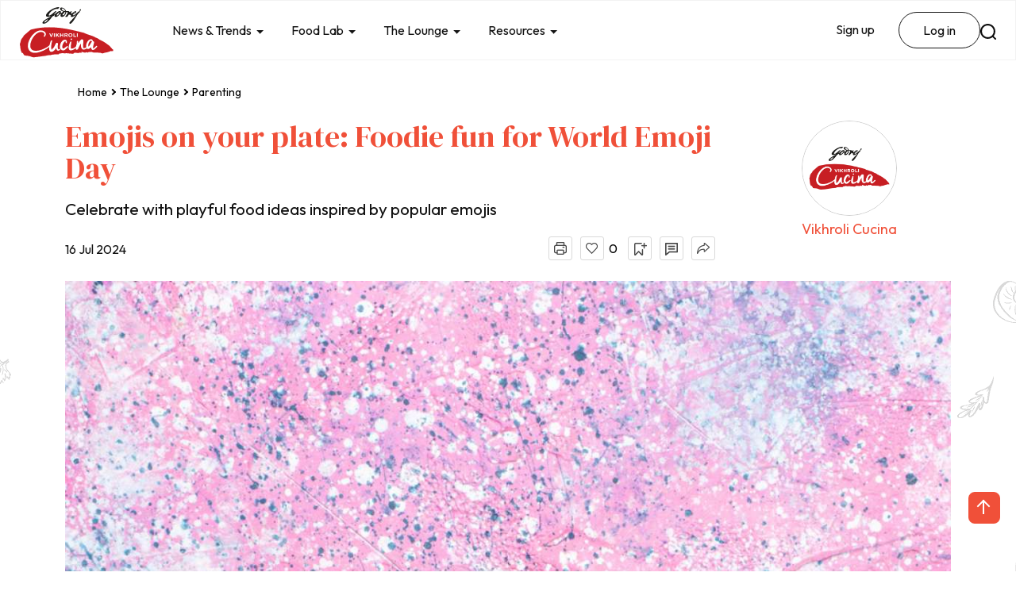

--- FILE ---
content_type: text/html; charset=UTF-8
request_url: https://www.vikhrolicucina.com/the-lounge/parenting/emojis-on-your-plate-foodie-fun-for-world-emoji-day
body_size: 18390
content:
<!doctype html>
<html>
  <head>
    <meta charset="UTF-8" />
    <meta name="viewport" content="width=device-width, initial-scale=1.0" />
	<link rel="shortcut icon" href="https://www.vikhrolicucina.com/public/front_assets/images/faviconvc.ico">
	<link rel="apple-touch-icon-precomposed" href="https://www.vikhrolicucina.com/public/front_assets/images/apple-touch-icon.png">
	<link rel="apple-touch-icon-precomposed" sizes="72x72" href="https://www.vikhrolicucina.com/public/front_assets/images/apple-touch-icon-72x72.png" />
	<link rel="apple-touch-icon-precomposed" sizes="114x114" href="https://www.vikhrolicucina.com/public/front_assets/images/apple-touch-icon-114x114.png" />

    <!-- Google Font  -->
    <link href="https://fonts.googleapis.com/css2?family=DM+Serif+Display:ital@0;1&family=Outfit:wght@100..900&display=swap" rel="stylesheet">

	<!-- ShareThis Script -->
	<script type='text/javascript' src='https://platform-api.sharethis.com/js/sharethis.js#property=595252f4779d2a00128628cf&product=inline-share-buttons' async='async'></script>


	<link href="https://www.vikhrolicucina.com/public/tmp/5b7ab65505d829ecbc41f28f3b208218dabee4ddc4f127b18c5fbb5492ebe69f.css"  media="all" rel="stylesheet" /> 
<!-- Google Tag Manager -->
<script>(function(w,d,s,l,i){w[l]=w[l]||[];w[l].push({'gtm.start':
new Date().getTime(),event:'gtm.js'});var f=d.getElementsByTagName(s)[0],
j=d.createElement(s),dl=l!='dataLayer'?'&l='+l:'';j.async=true;j.src=
'https://www.googletagmanager.com/gtm.js?id='+i+dl;f.parentNode.insertBefore(j,f);
})(window,document,'script','dataLayer','GTM-M669BMZ');</script>
<!-- End Google Tag Manager -->

<title>Emojis on your plate: Foodie fun for World Emoji Day</title>
<meta content="Emojis on your plate: Foodie fun for World Emoji Day" name="title"> 
<meta content="Get ready for some fun and delicious eats with emoji-inspired recipes" name="description">
<meta content="Godrej Yummiez, pancakes, smiley, cupcakes, emoji, macarons, cookies, heart, pizza, ingredients" name="keywords">
<!-- Schema.org markup for Google+ -->
<meta itemprop="name" content="Emojis on your plate: Foodie fun for World Emoji Day">
<meta itemprop="description" content="Celebrate with playful food ideas inspired by popular emojis">
<meta itemprop="image" content="https://www.vikhrolicucina.com/uploads/stories/1721112941_topdistantviewsmilefromfruitsinsideplatebrightpinkdeskfruitfreshripemellowcolor.jpg">

<!-- Twitter Card data -->
<meta name="twitter:card" content="summary_large_image">
<meta name="twitter:title" content="Emojis on your plate: Foodie fun for World Emoji Day">
<meta name="twitter:description" content="Celebrate with playful food ideas inspired by popular emojis">
<meta name="twitter:image" content="https://www.vikhrolicucina.com/uploads/stories/1721112941_topdistantviewsmilefromfruitsinsideplatebrightpinkdeskfruitfreshripemellowcolor.jpg">

<!-- Open Graph data -->
<meta property="og:locale" content="en_US" />
<meta property="og:type" content="website" />
<meta property="og:title" content="Emojis on your plate: Foodie fun for World Emoji Day" />
<meta property="og:description" content="Celebrate with playful food ideas inspired by popular emojis" />
<meta property="og:image" content="https://www.vikhrolicucina.com/uploads/stories/1721112941_topdistantviewsmilefromfruitsinsideplatebrightpinkdeskfruitfreshripemellowcolor.jpg" />
<meta property="og:url" content="https://www.vikhrolicucina.com/the-lounge/parenting/emojis-on-your-plate-foodie-fun-for-world-emoji-day" />
<meta property="og:site_name" content="Vikhroli Cucina" />


<!-- Swiper CSS -->
<link rel="stylesheet" href="https://www.vikhrolicucina.com/public/front_assets/ckeditor5/ckeditor5.css">
<script src="https://www.google.com/recaptcha/api.js?render=6LdgbAwrAAAAAEwWl1-lzeZEIMuhdt5JcvgvK_xl"></script>
<meta name="csrf-token-name" content="csrf_test_name">
<meta name="csrf-token-hash" content="823f91df05d84c32a9fe57efbe56db4f">



                              <script>!function(e){var n="https://s.go-mpulse.net/boomerang/";if("False"=="True")e.BOOMR_config=e.BOOMR_config||{},e.BOOMR_config.PageParams=e.BOOMR_config.PageParams||{},e.BOOMR_config.PageParams.pci=!0,n="https://s2.go-mpulse.net/boomerang/";if(window.BOOMR_API_key="DS7HS-ST77F-KTWEL-8ZNF7-Q2BLF",function(){function e(){if(!o){var e=document.createElement("script");e.id="boomr-scr-as",e.src=window.BOOMR.url,e.async=!0,i.parentNode.appendChild(e),o=!0}}function t(e){o=!0;var n,t,a,r,d=document,O=window;if(window.BOOMR.snippetMethod=e?"if":"i",t=function(e,n){var t=d.createElement("script");t.id=n||"boomr-if-as",t.src=window.BOOMR.url,BOOMR_lstart=(new Date).getTime(),e=e||d.body,e.appendChild(t)},!window.addEventListener&&window.attachEvent&&navigator.userAgent.match(/MSIE [67]\./))return window.BOOMR.snippetMethod="s",void t(i.parentNode,"boomr-async");a=document.createElement("IFRAME"),a.src="about:blank",a.title="",a.role="presentation",a.loading="eager",r=(a.frameElement||a).style,r.width=0,r.height=0,r.border=0,r.display="none",i.parentNode.appendChild(a);try{O=a.contentWindow,d=O.document.open()}catch(_){n=document.domain,a.src="javascript:var d=document.open();d.domain='"+n+"';void(0);",O=a.contentWindow,d=O.document.open()}if(n)d._boomrl=function(){this.domain=n,t()},d.write("<bo"+"dy onload='document._boomrl();'>");else if(O._boomrl=function(){t()},O.addEventListener)O.addEventListener("load",O._boomrl,!1);else if(O.attachEvent)O.attachEvent("onload",O._boomrl);d.close()}function a(e){window.BOOMR_onload=e&&e.timeStamp||(new Date).getTime()}if(!window.BOOMR||!window.BOOMR.version&&!window.BOOMR.snippetExecuted){window.BOOMR=window.BOOMR||{},window.BOOMR.snippetStart=(new Date).getTime(),window.BOOMR.snippetExecuted=!0,window.BOOMR.snippetVersion=12,window.BOOMR.url=n+"DS7HS-ST77F-KTWEL-8ZNF7-Q2BLF";var i=document.currentScript||document.getElementsByTagName("script")[0],o=!1,r=document.createElement("link");if(r.relList&&"function"==typeof r.relList.supports&&r.relList.supports("preload")&&"as"in r)window.BOOMR.snippetMethod="p",r.href=window.BOOMR.url,r.rel="preload",r.as="script",r.addEventListener("load",e),r.addEventListener("error",function(){t(!0)}),setTimeout(function(){if(!o)t(!0)},3e3),BOOMR_lstart=(new Date).getTime(),i.parentNode.appendChild(r);else t(!1);if(window.addEventListener)window.addEventListener("load",a,!1);else if(window.attachEvent)window.attachEvent("onload",a)}}(),"".length>0)if(e&&"performance"in e&&e.performance&&"function"==typeof e.performance.setResourceTimingBufferSize)e.performance.setResourceTimingBufferSize();!function(){if(BOOMR=e.BOOMR||{},BOOMR.plugins=BOOMR.plugins||{},!BOOMR.plugins.AK){var n=""=="true"?1:0,t="",a="gqhctbqccuevw2ltv7dq-f-022f44ed3-clientnsv4-s.akamaihd.net",i="false"=="true"?2:1,o={"ak.v":"39","ak.cp":"1675504","ak.ai":parseInt("1081845",10),"ak.ol":"0","ak.cr":9,"ak.ipv":4,"ak.proto":"h2","ak.rid":"2494520c","ak.r":51990,"ak.a2":n,"ak.m":"","ak.n":"ff","ak.bpcip":"52.14.41.0","ak.cport":48052,"ak.gh":"2.17.209.134","ak.quicv":"","ak.tlsv":"tls1.3","ak.0rtt":"","ak.0rtt.ed":"","ak.csrc":"-","ak.acc":"","ak.t":"1769189319","ak.ak":"hOBiQwZUYzCg5VSAfCLimQ==7VlkQhqhCv+dGXlCkLrenGfXmvyGtg3M6crcYPx7fgB2bGRo9UpTDntOz9U4DZbw3KeUa23wNVwKxM+/39419Oo92kGYHWXJM3gGK358ZZvk15GWDwUmbXSyW3W6LhEggNdJ5deiaBNou5q9BPb2wrMgWMcy2T9qGyvIPj9YqFAo/RKmPWtQ9s21EMC1THP9pfVPW5Cx2J8idCiby6h1tShvgGD+dTEQdWJL/V44VGVl8U1dZez+uN5VMHjXG4FXXPvk/jZQL89Pz57rtKAxdrLXDWs3BZgPVRg4l5Qw9nj/Z2Vbwmg1jYdH5nwe2I4ryfK7TnNPTnCeZXliBzX2bGlcWXCRYJASiDMv9DK429FqEVLur4N9t2zHXqWsmSuJmNxU+5leCvi36SdQ90h9cNMEhiGUZCdB+VhSPgwSRpk=","ak.pv":"3","ak.dpoabenc":"","ak.tf":i};if(""!==t)o["ak.ruds"]=t;var r={i:!1,av:function(n){var t="http.initiator";if(n&&(!n[t]||"spa_hard"===n[t]))o["ak.feo"]=void 0!==e.aFeoApplied?1:0,BOOMR.addVar(o)},rv:function(){var e=["ak.bpcip","ak.cport","ak.cr","ak.csrc","ak.gh","ak.ipv","ak.m","ak.n","ak.ol","ak.proto","ak.quicv","ak.tlsv","ak.0rtt","ak.0rtt.ed","ak.r","ak.acc","ak.t","ak.tf"];BOOMR.removeVar(e)}};BOOMR.plugins.AK={akVars:o,akDNSPreFetchDomain:a,init:function(){if(!r.i){var e=BOOMR.subscribe;e("before_beacon",r.av,null,null),e("onbeacon",r.rv,null,null),r.i=!0}return this},is_complete:function(){return!0}}}}()}(window);</script></head><body class="hero-anime">
<!-- Google Tag Manager (noscript) -->

<noscript><iframe src="https://www.googletagmanager.com/ns.html?id=GTM-M669BMZ"

height="0" width="0" style="display:none;visibility:hidden"></iframe></noscript>

<!-- End Google Tag Manager (noscript) -->

<script type="application/ld+json">
{
  "@context": "https://schema.org/",
  "@type": "WebSite",
  "name": "Vikhroli Cucina",
  "url": "https://www.vikhrolicucina.com",
  "potentialAction": {
    "@type": "SearchAction",
    "target": "https://www.vikhrolicucina.com/search?query={search_term_string}",
    "query-input": "required name=search_term_string"
  }
}
</script>


<div class="viewport">
<div class="main-container scroll-container" id="scroll-container"> 
    <header id="navbar_top" class="page__header fixed-top">
    <nav class="navbar bg-navbar navbar navbar-expand-lg justify-content-end inner-header header-container">
        <div class="container-fluid header-main-navbar position-relative">
            <a href="https://www.vikhrolicucina.com/" class="navbar-brand">
                <img src="https://www.vikhrolicucina.com/public/front_assets//images/vikhrolicucina-logo.svg" alt="Vikhroli Cucina"/>
            </a>

            <div class="main-navbar-row">      
                <div class="bot-navbar">
                    <button class="navbar-toggler" type="button"
                        data-bs-toggle="offcanvas" 
                        data-bs-target="#navbarOffcanvas"
                        aria-controls="navbarOffcanvas"
                        aria-expanded="false" aria-label="Toggle navigation">
                        <span class="navbar-toggler-icon"><img src="https://www.vikhrolicucina.com/public/front_assets//images/hamburger-icon.svg" alt="hamburger" /> <div>Menu</div></span>
                    </button>
                    <div class="offcanvas offcanvas-end bg-white" id="navbarOffcanvas"
                        tabindex="-1" aria-labelledby="offcanvasNavbarLabel">
                        <div class="offcanvas-header">
                        <h5 class="offcanvas-title text-light" id="offcanvasNavbarLabel">Menu</h5>
                        <button type="button" class="btn-close text-reset" data-bs-dismiss="offcanvas" aria-label="Close"></button>
                        </div>
                        <div class="offcanvas-body">          
                            <div class="navbar-nav justify-content-end flex-grow-1 accordion-menu" id="accordion-menu">
                                <li class="nav-item dropdown position-relative">  
                                   
                                        <a href="https://www.vikhrolicucina.com/news-trend" class="nav-link dropdown-toggle" data-bs-toggle="dropdown" aria-expanded="false">
                                        News & Trends             </a>
                                        <!-- <span  class="dropdown-toggle" data-bs-toggle="dropdown" aria-expanded="true"></span>       -->
                                                                

                                    <div class="nav_items_list_container">
                                        <div class="nav_items_list_wrapper dropdown-menu fade-up">
                                            <div class="dropdown">                                              
                                                <ul class="nav_items_list">
                                                    <li><a class="dropdown-item only-mobile-nav" href="https://www.vikhrolicucina.com/news-trend">Overview</a></li>
                                                    <li><a class="dropdown-item" href="https://www.vikhrolicucina.com/news-trend/media-room"> Media room </a></li>
                                                    <li><a class="dropdown-item" href="https://www.vikhrolicucina.com/news-trend/video-gallery"> Videos </a></li>
                                                </ul>
                                            </div>
                                        </div>    
                                    </div>   
                                    
                                </li>
                                <li class="nav-item dropdown position-relative">
                                   
                                        <a href="https://www.vikhrolicucina.com/food-lab" class="nav-link dropdown-toggle" data-bs-toggle="dropdown" aria-expanded="false">
                                            Food Lab</a>
                                        <!-- <span  class="dropdown-toggle" data-bs-toggle="dropdown" aria-expanded="true"></span>       -->
                                   

                                    
                              
                                    <div class="nav_items_list_container">
                                        <div class="nav_items_list_wrapper dropdown-menu fade-up">
                                            <ul class="nav_items_list">
                                                <li><a class="dropdown-item only-mobile-nav" href="https://www.vikhrolicucina.com/food-lab">Overview</a></li>
                                                <li><a class="dropdown-item" href="https://www.vikhrolicucina.com/food-lab/kitchen-gadgets-and-tools"> Kitchen gadgets and tools </a></li>
                                                <li><a class="dropdown-item" href="https://www.vikhrolicucina.com/food-lab/health-and-wellness"> Health and wellness </a></li>
                                                <li><a class="dropdown-item" href="https://www.vikhrolicucina.com/food-lab/kitchen-garden"> Kitchen garden </a></li>
                                                <li><a class="dropdown-item" href="https://www.vikhrolicucina.com/food-lab/kitchen-stories"> Kitchen stories </a></li>
                                                <li><a class="dropdown-item" href="https://www.vikhrolicucina.com/food-lab/tips-tricks"> Tips & tricks </a></li>
                                                <li><a class="dropdown-item" href="https://www.vikhrolicucina.com/food-lab/recipes"> Recipes </a></li>
                                                <li><a class="dropdown-item" href="https://www.vikhrolicucina.com/food-lab/kitchen-decor"> Kitchen decor </a></li>
                                            </ul>
                                        </div>
                                    </div>
                                    
                                </li>
                                <li class="nav-item dropdown position-relative">                                      
                                    <a href="https://www.vikhrolicucina.com/the-lounge" class="nav-link dropdown-toggle" data-bs-toggle="dropdown" aria-expanded="false">
                                    The Lounge</a>
                                    <!-- <span  class="dropdown-toggle" data-bs-toggle="dropdown" aria-expanded="true"></span>       -->                                  

                                    
                                    <div class="nav_items_list_container">
                                        <div class="nav_items_list_wrapper dropdown-menu fade-up">
                                            <ul class="nav_items_list">
                                                <li><a class="dropdown-item only-mobile-nav" href="https://www.vikhrolicucina.com/the-lounge">Overview</a></li>
                                                <li><a class="dropdown-item" href="https://www.vikhrolicucina.com/the-lounge/features"> Features </a></li>
                                                <li><a class="dropdown-item" href="https://www.vikhrolicucina.com/the-lounge/people"> People </a></li>
                                                <li><a class="dropdown-item" href="https://www.vikhrolicucina.com/the-lounge/travel"> Travel</a></li>
                                                <li><a class="dropdown-item" href="https://www.vikhrolicucina.com/the-lounge/restaurants-in-the-spotlight"> Restaurants in the spotlight </a></li>
                                                <li><a class="dropdown-item" href="https://www.vikhrolicucina.com/the-lounge/experiences"> Experiences </a></li>
                                                <li><a class="dropdown-item" href="https://www.vikhrolicucina.com/the-lounge/parenting"> Parenting </a></li>
                                                <li><a class="dropdown-item" href="https://www.vikhrolicucina.com/the-lounge/celebrity-columns"> Celebrity columns </a></li>
                                            </ul>
                                        </div>
                                    </div>
                                    
                                </li>
                                <li class="nav-item dropdown position-relative">
                                    <!-- <div class=" dropdown-toggle position-relative">
                                        <a href="https://www.vikhrolicucina.com/resources" class="nav-link">
                                           Resources
                                            <span href="#" data-bs-toggle="dropdown" aria-expanded="true"></span> 
                                        </a>                                    
                                    </div> -->

                                   
                                        <a href="https://www.vikhrolicucina.com/resources" class="nav-link dropdown-toggle" data-bs-toggle="dropdown" aria-expanded="false">
                                        Resources</a>
                                        <!-- <span  class="dropdown-toggle" data-bs-toggle="dropdown" aria-expanded="true"></span>       -->
                                   
                              
                                    <div class="nav_items_list_container">
                                        <div class="nav_items_list_wrapper dropdown-menu fade-up">
                                            <ul class="nav_items_list">
                                                 <li><a class="dropdown-item only-mobile-nav" href="https://www.vikhrolicucina.com/resources">Overview</a></li>
                                                <li><a class="dropdown-item" href="https://www.vikhrolicucina.com/resources/godrej-food-trends-report"> Godrej Food Trends Report </a></li>
                                                <li><a class="dropdown-item" href="https://www.vikhrolicucina.com/resources/cookbooks"> Cookbooks
                                                </a></li>
                                                <li><a class="dropdown-item" href="https://www.vikhrolicucina.com/resources/industry-insights"> Industry insights</a></li>
                                               
                                            </ul>
                                        </div>
                                    </div>
                                    
                                </li>
                                
                                
                                <div class="d-lg-none d-xl-none d-xxl-none mob-bot-nav">
                                <!-- <div class="before-login-btn ">
<div class="dropdown-before-login transition05">
<a class="nav-link" href="https://www.vikhrolicucina.com/signup"> Sign up </a>
<a class="nav-link" href="https://www.vikhrolicucina.com/login"> Log in </a>
</div>
</div>  -->
                                   
                                </div>
                                
                            </div>
                            
                        </div>
                    </div>  
                </div>  

                <div class="top-navbar">
                <div class="before-login-btn ">
<div class="dropdown-before-login transition05">
<ul class="list-unstyled">
                        <li class="nav-item">
                            <a class="nav-link" href="https://www.vikhrolicucina.com/signup"> Sign up </a>
                        </li>
                        <li class="nav-item ">
                            <a class="nav-link login-button" href="https://www.vikhrolicucina.com/login"> Log in </a>
                        </li>
                    </ul>
</div>
</div> 
                    

                    <div class="search-desk-click">
                        <div id="search">
                            <img src="https://www.vikhrolicucina.com/public/front_assets//images/search.svg" alt="Search Icon"/>
                        </div>
                    </div>
                    <form action="https://www.vikhrolicucina.com/search" id="search_form">
                    <div id="searchbox">
                        <svg class="magnify" viewbox="0 0 48 48"><path d="M31 28h-1.59l-.55-.55C30.82 25.18 32 22.23 32 19c0-7.18-5.82-13-13-13S6 11.82 6 19s5.82 13 13 13c3.23 0 6.18-1.18 8.45-3.13l.55.55V31l10 9.98L40.98 38 31 28zm-12 0c-4.97 0-9-4.03-9-9s4.03-9 9-9 9 4.03 9 9-4.03 9-9 9z" /></svg>
                        <svg id="searchbox-close" class="close" viewbox="0 0 24 24"><path d="M19,6.41L17.59,5L12,10.59L6.41,5L5,6.41L10.59,12L5,17.59L6.41,19L12,13.41L17.59,19L19,17.59L13.41,12L19,6.41Z" /></svg>
                        <input id="txttitle" name="query" type="text" placeholder="Search..." />
                    </div>
                    </form>
                </div>

            </div> 
        </div>
    </nav>
   </header>  <div id="loading" style="display:none">
		<img id="loading-image" src="https://www.vikhrolicucina.com/public/front_assets/images/loader-1a.gif" alt="Loading..." />
</div> 


<!-----Content ----->
<section id="main-content">       
<section class="common-space">
<div class="container">   
<!--===========Breadcrum===========-->    
<nav aria-label="breadcrumb" class="mb-4">
<ol class="breadcrumb arr-right p-0 m-0">
<li class="breadcrumb-item"><a href="https://www.vikhrolicucina.com/">Home</a></li>
<li class="breadcrumb-item"><a href="https://www.vikhrolicucina.com/the-lounge">The Lounge</a></li>
<li class="breadcrumb-item active"><a href="https://www.vikhrolicucina.com/the-lounge/parenting">Parenting</a></li>
</ol>
</nav>

<!--===========Recipes by Profile users===========-->  
<div class="row mb-4">
<div class="col-md-9 col-sm-12 col-12" data-aos="fade-up" data-aos-delay="150" data-aos-easing="linear" data-aos-duration="500">
  <div class="intro-box">
     <!-- <span class="borderRadius15 small-title px-2 py-1 text-uppercase mb-2 d-inline-block">Sponsored content</span>  -->
     <h1 class="vc-red font38">Emojis on your plate: Foodie fun for World Emoji Day</h1>
     <p>Celebrate with playful food ideas inspired by popular emojis</p>
   
   <div class="row position-relative mt-4"> 
      <div class="col-md-4 col-sm-4 col-12 date-wrap my-2" data-aos="fade-up" data-aos-delay="150" data-aos-easing="linear" data-aos-duration="500">16 Jul 2024</div>
      <div class="col-md-8 col-sm-8 col-12" data-aos="fade-up" data-aos-delay="150" data-aos-easing="linear" data-aos-duration="500">                    
        <div class="like-bookmark-share-outer inside-user-editor-wrap transition05 justify-content-end text-right">                                           
            <a  href="javascript:void(0)" class="borderRadius3 print" onclick="printSection('main-content')"></a>
            <a href="javascript:void(0)" id="likeid-bStnbDZhTTlsUDVpb0tCeEdudGR2dz09" data-ulikes-id="bStnbDZhTTlsUDVpb0tCeEdudGR2dz09" onclick="savecontentLikeds(this,2)" class="borderRadius3 like "><span id="likeid-count-bStnbDZhTTlsUDVpb0tCeEdudGR2dz09">0</span></a>
            <a href="javascript:void(0)" class="borderRadius3 bookmark " onclick="savecontentBookmarks(this,2)" id="bookmarkid-2bStnbDZhTTlsUDVpb0tCeEdudGR2dz09" data-ubookmark-id="bStnbDZhTTlsUDVpb0tCeEdudGR2dz09"></a>
            <a href="#comment" class="borderRadius3 comment"></a>
            <a href="javascript:void(0)" id="shareBtn" class="borderRadius3 share">
                <i class="fa fa-share-alt ">  
                  <div class="sharethis-inline-share-buttons"></div>
                </i>
            </a>
            <!-- <div id="shareContainer" style="display:none;">
                <div class="sharethis-inline-share-buttons"></div>
            </div>-->
         </div>
      </div>
   </div>                 
  </div> 
</div>

<div class="col-md-3 col-sm-12 col-12" data-aos="fade-up" data-aos-delay="150" data-aos-easing="linear" data-aos-duration="500">                
  <article class="profile-img-outer text-center">
    <a href="https://www.vikhrolicucina.com/people/vikhroli-cucina"><div class="img-box m-auto"><img src="https://www.vikhrolicucina.com/uploads/profile_pic/1582210450_1582196652vcprofilelogo.jpg" class="img-fluid transition05" /></div>
    <span class="name d-block my-2 vc-red">Vikhroli Cucina</span></a>
   <!--  <a href="#" class="follow-btn transition05">Follow</a> -->
  </article>  
  

    <!-- <a href="javascript:void(0);" data-bs-toggle="modal" data-target="#downloadModal" class="download-report-btn">Download the Godrej Food Trends Report 2022</a> -->
  
  
</div> 
</div>  
</div>





<section class="content-with-bg root position-relative">   
<div class="background"></div>      

<div class="container"> 
 <!--SLIDER-->  
  <div class="my-4" data-aos="fade-up" data-aos-delay="150" data-aos-easing="linear" data-aos-duration="500">                                   
  <div id="godrej-food-trends-report" class="carousel slide my-2" data-ride="carousel" data-interval="false">
      <div class="carousel-inner">
                  <div class="carousel-item active">
		          <img class="d-block w-100" src="https://www.vikhrolicucina.com/uploads/stories/1721112941_topdistantviewsmilefromfruitsinsideplatebrightpinkdeskfruitfreshripemellowcolor.jpg"  id="ResBannerFTR2022"> 
			               
                     </div>  
                                         
     
      </div>
    
    </div> 
  
                     
 </div> 
 <!--Content-->
 <div class="row body-content" id="">
    <div class="col-md-9 col-sm-8 col-12 ">
       <div class="position-relative blog_article">
       <p>Emojis – those little digital icons – have become an essential part of our online  communication. But what if we could bring those emojis to life on our plates, and not just with elaborate creations? World Emoji Day (July 17) is the perfect excuse to get creative in the kitchen and have some fun with food.</p>
<h3>Beyond the plate: Godrej Yummiez joins the emoji fun</h3>

<iframe allowtransparency="true" class="instagram-media instagram-media-rendered" data-instgrm-payload-id="instagram-media-payload-0" frameborder="0" height="800" id="instagram-embed-0" scrolling="no" src="https://www.instagram.com/p/BI3xvh5B4r_/embed/?cr=1&v=7&wp=487#%7B%22ci%22%3A0%2C%22os%22%3A757.85%7D" width="100%"></iframe><script async="" defer="" src="//platform.instagram.com/en_US/embeds.js"></script>

<p><a href="https://godrejyummiez.in/product/crispy-potato-starz" target="_blank">Godrej Yummiez Crispy Potato Starz</a> are the perfect emoji food in themselves. These bite-sized, star-shaped potato snacks are bursting with flavour and fun, ready to be incorporated into your emoji-themed meals or enjoyed on their own.</p>
<h3>Smiley face  pancakes</h3>
<iframe allowtransparency="true" class="instagram-media instagram-media-rendered" data-instgrm-payload-id="instagram-media-payload-0" frameborder="0" height="800" id="instagram-embed-0" scrolling="no" src="https://www.instagram.com/p/CCUcpa6lLzS/embed/?cr=1&v=7&wp=487#%7B%22ci%22%3A0%2C%22os%22%3A757.85%7D" width="100%"></iframe><script async="" defer="" src="//platform.instagram.com/en_US/embeds.js"></script>
<p> Start your day  on a bright note with classic pancakes transformed into happy faces. Simply use cookie cutters or freehand circles for your pancake batter, then add chocolate  chips for eyes and a banana slice for a happy smile.</p>
<h3>Heart-shaped pizzas</h3>
<iframe allowtransparency="true" class="instagram-media instagram-media-rendered" data-instgrm-payload-id="instagram-media-payload-0" frameborder="0" height="800" id="instagram-embed-0" scrolling="no" src="https://www.instagram.com/p/C3UzP2uoeEH/embed/?cr=1&v=7&wp=487#%7B%22ci%22%3A0%2C%22os%22%3A757.85%7D" width="100%"></iframe><script async="" defer="" src="//platform.instagram.com/en_US/embeds.js"></script>
<p>Spread the love  with heart-shaped pizzas! Use a pizza cutter or cookie cutter to shape your  pizza dough before adding your favourite toppings<strong>. </strong>Classic cheese and jalapenos  are always welcome but consider heart-shaped vegetables like bell peppers.</p>
<h3>Emoji macarons</h3>
<iframe allowtransparency="true" class="instagram-media instagram-media-rendered" data-instgrm-payload-id="instagram-media-payload-0" frameborder="0" height="800" id="instagram-embed-0" scrolling="no" src="https://www.instagram.com/p/BxKmLhRDRp9/embed/?cr=1&v=7&wp=487#%7B%22ci%22%3A0%2C%22os%22%3A757.85%7D" width="100%"></iframe><script async="" defer="" src="//platform.instagram.com/en_US/embeds.js"></script>
<p> These delightful  French pastries are typically round, but a little creativity can transform them  into tiny emoji masterpieces. Once you've filled your macaron shells with  buttercream or ganache, use a piping bag with a small tip to create emoji faces. The options are endless –  a simple  dot for an eye or a squiggly line for a smile.</p>
<h3>Poop emoji cupcakes (don't worry, they're delicious!)</h3>
<iframe allowtransparency="true" class="instagram-media instagram-media-rendered" data-instgrm-payload-id="instagram-media-payload-0" frameborder="0" height="800" id="instagram-embed-0" scrolling="no" src="https://www.instagram.com/p/Bn0JX8CA7Rt/embed/?cr=1&v=7&wp=487#%7B%22ci%22%3A0%2C%22os%22%3A757.85%7D" width="100%"></iframe><script async="" defer="" src="//platform.instagram.com/en_US/embeds.js"></script>
<p> These might sound strange, but they can be surprisingly cute and tasty. Use chocolate  cupcakes with a dollop of chocolate frosting in the centre for &lsquo;swirl&rsquo;. Add  candy eyes and a pretzel stick for a playful touch. Perfect for a light-hearted  surprise.</p>
<h3>Emoji shaped cookies</h3>
<iframe allowtransparency="true" class="instagram-media instagram-media-rendered" data-instgrm-payload-id="instagram-media-payload-0" frameborder="0" height="800" id="instagram-embed-0" scrolling="no" src="https://www.instagram.com/p/BcSVGlvFEZS/embed/?cr=1&v=7&wp=487#%7B%22ci%22%3A0%2C%22os%22%3A757.85%7D" width="100%"></iframe><script async="" defer="" src="//platform.instagram.com/en_US/embeds.js"></script>
<p> Cookies are a  classic treat, and with a little creativity, they can be plated as bite-sized  pieces of expression. Use cookie cutters in various emoji shapes – smiley  faces, stars, poop (don't worry, it'll be cute!) or anything your heart  desires. If you don't have specific cutters, get creative with freehand shapes.  Use frosting, sprinkles, edible food markers or even candy pieces to create  your emoji faces.</p>
<p> <em>Do you know  of any other emoji-inspired recipes? Let us know in the comments.</em></p>  
        <!--Rate this recipe-->
        <div class="ratethisrecipe-wrap py-3">
         <div class="row">
           <div class="col-md-12">
             <!--Disclaimer-->
             <!--  <div class="disclaimer-text border-bottom pb-3 mb-3">Disclaimer: Lorem ipsum dolor sit amet, consectetur adipiscing elit.</div> -->
             
             <div class="row">
               <div class="col-md-7 col-sm-12 col-12" data-aos="fade-up" data-aos-delay="150" data-aos-easing="linear" data-aos-duration="500">
                <span class="semibold mr-2">Rate this story: </span>
                 <input type="hidden" name="cntid" id="cntid" value="bStnbDZhTTlsUDVpb0tCeEdudGR2dz09">
                <div id="ratingcontainer" class="d-inline-block">
                <div class="stars">
    <input class="star star-5" id="star-5" type="radio" name="star" value="5" />
    <label class="star star-5" for="star-5"></label>

    <input class="star star-4" id="star-4" type="radio" name="star" value="4" />
    <label class="star star-4" for="star-4"></label>

    <input class="star star-3" id="star-3" type="radio" name="star" value="3" />
    <label class="star star-3" for="star-3"></label>

    <input class="star star-2" id="star-2" type="radio" name="star" value="2" />
    <label class="star star-2" for="star-2"></label>

    <input class="star star-1" id="star-1" type="radio" name="star" value="1" />
    <label class="star star-1" for="star-1"></label>
</div>
                </div>
                
                </div>
                
             
               <div class="col-md-5 col-sm-12 col-12" data-aos="fade-up" data-aos-delay="150" data-aos-easing="linear" data-aos-duration="500">                    
                  <div class="like-bookmark-share-outer inside-user-editor-wrap transition05 justify-content-end text-right">                                             
                  <a  href="javascript:void(0)" class="borderRadius3 print" onclick="printSection('main-content')"></a>
            <a href="javascript:void(0)" id="likeids-bStnbDZhTTlsUDVpb0tCeEdudGR2dz09" data-ulikes-id="bStnbDZhTTlsUDVpb0tCeEdudGR2dz09" onclick="savecontentLikeds(this,2)" class="borderRadius3 like "><span id="likeids-count-bStnbDZhTTlsUDVpb0tCeEdudGR2dz09">0</span></a>
            <a href="javascript:void(0)" class="borderRadius3 bookmark " onclick="savecontentBookmarks(this,2)" id="bookmarkids-2bStnbDZhTTlsUDVpb0tCeEdudGR2dz09" data-ubookmark-id="bStnbDZhTTlsUDVpb0tCeEdudGR2dz09"></a>
            <a href="#" class="borderRadius3 share">
            <div class="addthis_inline_share_toolbox" data-url="https://www.vikhrolicucina.com/the-lounge/parenting/emojis-on-your-plate-foodie-fun-for-world-emoji-day" data-title="" data-description="" data-media=""></div>  </a>        
                   </div>
                </div>
             </div>  
           </div> 
         </div>
        </div>
                <div class="tag-wrap py-2">
         <div class="row">
           <div class="col-md-12">                             
              <h6 class="source-sans text-uppercase bold mb-2 d-inline-block align-top mr-2">Tags</h6> 
              <div class="center" data-aos="fade-up" data-aos-delay="150" data-aos-easing="linear" data-aos-duration="500">
                                 <span class="tag tag-pill">Godrej Yummiez</span>  
                                 <span class="tag tag-pill">recipes</span>  
                                 <span class="tag tag-pill">kids</span>  
                                 <span class="tag tag-pill">food</span>  
                                 <span class="tag tag-pill">emojis</span>  
                                               
                 
              </div>
           </div> 
         </div>
        </div>
              
      <div class="tag-wrap py-2" id="comment">
          <div class="row">
            <div class="col-md-12">   
                <h6 class="source-sans  text-uppercase bold mb-2 d-inline-block mr-2 mb-3" id="comment_box"><span>0</span> Comment</h6> 
               <form id="comment_form1" method="post" name="comment_form">
                  <div class="form-group">
                    <div class="d-flex">
                                          <textarea name="comment" rows="5" id="commentsids" placeholder="Share your comments" class="form-control mr-3" data-error='#comment-error' onkeypress="checkifloggedin()"></textarea>  
                                        
                     <input type="hidden" name="comment_type" id="comment_type" value="cG9WQU1UUlhSN1lldWJCYmErdDlIdz09">
                     <input type="hidden" id="comment_id" name="comment_id" value="">
      <input type="button" class="readmore borderRadius15 text-uppercase" onclick="saveComment('bStnbDZhTTlsUDVpb0tCeEdudGR2dz09')" id="submitcomment" value="Post"/>
                </div><span id="comment-error"></span>    
                  </div>  
                                              
                  </form>
                  <ul class="review-box" id="comment-showcase-box">
                                  </ul>
            </div>
          </div>
        </div>   

       </div>
    </div>
    
    <div class="col-md-3 col-sm-4 col-12  recipe-right-wrap text-center"><!-- <img src="https://www.vikhrolicucina.com/public/front_assets/images/advertisment.jpg" class="img-fluid m-auto" /> --></div>
 </div>  
  
  <!--You may also like-->
 <!--You may also like-->                                         
<div class="you-may-also-like-wrap pt-3 mt-3 border-top">                         
<h2 class="vc-red font34 mb-4 heading1">You may also like</h2>

<ul class="row justify-content-center  four-col">
<li class="col-md-3 col-sm-6 col-12 "  data-aos="fade-up" data-aos-delay="50" data-aos-easing="linear" data-aos-duration="500">                                                 
<figure class="medium-img-with-caption img-with-caption borderRadius3 transition05 mb-5 h-100">
<a href="https://www.vikhrolicucina.com/the-lounge/parenting/nutrition-101-a-beginners-guide-to-food-literacy"> 

<div class="img-box borderRadius3 position-relative">
<div class="overlay transition05"></div> 
<picture>
  <source media="(min-width:990px)" srcset="https://www.vikhrolicucina.com/uploads/stories/1738327498_foodliteracymast.jpg" >                                 
<img src="https://www.vikhrolicucina.com/uploads/stories/thumb/1738327498_foodliteracymast.jpg" alt="recipe"> 
</picture> 
</div>
</a>                                 
<figcaption>                                    
   <a href="https://www.vikhrolicucina.com/the-lounge/parenting" class="title text-white">Parenting</a>
   <h5 class="mb-0"><a href="https://www.vikhrolicucina.com/the-lounge/parenting/nutrition-101-a-beginners-guide-to-food-literacy">Nutrition 101: A Beginner's Guide to Food Literacy</a></h5>    
   <a href="https://www.vikhrolicucina.com/people/vikhroli-cucina" class="recipes-by">
      <div class="img-box"><img src="https://www.vikhrolicucina.com/uploads/profile_pic/1582210450_1582196652vcprofilelogo.jpg" class="img-fluid" /></div>
      <span>by Vikhroli Cucina</span>
   </a>                                             
</figcaption>                                 

<div class="like-bookmark-share-outer transition05">
 <a href="javascript:void(0);" id="likeid-2VXNGVUpLT2ZxQXIrSWNjcndPaWVxdz09" data-ulike-id="VXNGVUpLT2ZxQXIrSWNjcndPaWVxdz09" onClick="savecontentLiked(this,2)" class="borderRadius3 like "></a>
 <a href="javascript:void(0)" class="borderRadius3 bookmark " onClick="savecontentBookmark(this,2)" id="bookmarkid-2VXNGVUpLT2ZxQXIrSWNjcndPaWVxdz09" data-ubookmark-id="VXNGVUpLT2ZxQXIrSWNjcndPaWVxdz09"></a>
 <a href="javascript:void(0);" class="borderRadius3 share"><div class="addthis_inline_share_toolbox" data-url="https://www.vikhrolicucina.com/the-lounge/parenting/nutrition-101-a-beginners-guide-to-food-literacy" data-title="Nutrition 101: A Beginner's Guide to Food Literacy" data-description="" data-media="https://www.vikhrolicucina.com/uploads/stories/thumb/1738327498_foodliteracymast.jpg"></div></a>
</div>                      
</figure> 
</li>
<li class="col-md-3 col-sm-6 col-12 "  data-aos="fade-up" data-aos-delay="50" data-aos-easing="linear" data-aos-duration="500">                                                 
<figure class="medium-img-with-caption img-with-caption borderRadius3 transition05 mb-5 h-100">
<a href="https://www.vikhrolicucina.com/the-lounge/parenting/colour-your-plate-5-creative-ways-to-make-food-fun-and-vibrant-for-your-kids"> 

<div class="img-box borderRadius3 position-relative">
<div class="overlay transition05"></div> 
<picture>
  <source media="(min-width:990px)" srcset="https://www.vikhrolicucina.com/uploads/stories/1732015640_deliciouseggplantrollscookeddishwithpotatoesbreadloafsdark.jpg" >                                 
<img src="https://www.vikhrolicucina.com/uploads/stories/thumb/1732015640_deliciouseggplantrollscookeddishwithpotatoesbreadloafsdark.jpg" alt="recipe"> 
</picture> 
</div>
</a>                                 
<figcaption>                                    
   <a href="https://www.vikhrolicucina.com/the-lounge/parenting" class="title text-white">Parenting</a>
   <h5 class="mb-0"><a href="https://www.vikhrolicucina.com/the-lounge/parenting/colour-your-plate-5-creative-ways-to-make-food-fun-and-vibrant-for-your-kids">Colour your plate: 5 creative ways to make food fun and vibrant for your kids!</a></h5>    
   <a href="https://www.vikhrolicucina.com/people/vikhroli-cucina" class="recipes-by">
      <div class="img-box"><img src="https://www.vikhrolicucina.com/uploads/profile_pic/1582210450_1582196652vcprofilelogo.jpg" class="img-fluid" /></div>
      <span>by Vikhroli Cucina</span>
   </a>                                             
</figcaption>                                 

<div class="like-bookmark-share-outer transition05">
 <a href="javascript:void(0);" id="likeid-2Q1ZkTHlraXg5cDgvVmlSWnZGa0xHdz09" data-ulike-id="Q1ZkTHlraXg5cDgvVmlSWnZGa0xHdz09" onClick="savecontentLiked(this,2)" class="borderRadius3 like "></a>
 <a href="javascript:void(0)" class="borderRadius3 bookmark " onClick="savecontentBookmark(this,2)" id="bookmarkid-2Q1ZkTHlraXg5cDgvVmlSWnZGa0xHdz09" data-ubookmark-id="Q1ZkTHlraXg5cDgvVmlSWnZGa0xHdz09"></a>
 <a href="javascript:void(0);" class="borderRadius3 share"><div class="addthis_inline_share_toolbox" data-url="https://www.vikhrolicucina.com/the-lounge/parenting/colour-your-plate-5-creative-ways-to-make-food-fun-and-vibrant-for-your-kids" data-title="Colour your plate: 5 creative ways to make food fun and vibrant for your kids!" data-description="" data-media="https://www.vikhrolicucina.com/uploads/stories/thumb/1732015640_deliciouseggplantrollscookeddishwithpotatoesbreadloafsdark.jpg"></div></a>
</div>                      
</figure> 
</li>
<li class="col-md-3 col-sm-6 col-12 "  data-aos="fade-up" data-aos-delay="50" data-aos-easing="linear" data-aos-duration="500">                                                 
<figure class="medium-img-with-caption img-with-caption borderRadius3 transition05 mb-5 h-100">
<a href="https://www.vikhrolicucina.com/the-lounge/parenting/from-childhood-classics-to-foodie-feasts-how-picnics-have-evolved"> 

<div class="img-box borderRadius3 position-relative">
<div class="overlay transition05"></div> 
<picture>
  <source media="(min-width:990px)" srcset="https://www.vikhrolicucina.com/uploads/stories/1718346559_grouplaughinggirlshappilyspendingtimebeautifulpicnicwithlittledogpark.jpg" >                                 
<img src="https://www.vikhrolicucina.com/uploads/stories/thumb/1718346559_grouplaughinggirlshappilyspendingtimebeautifulpicnicwithlittledogpark.jpg" alt="recipe"> 
</picture> 
</div>
</a>                                 
<figcaption>                                    
   <a href="https://www.vikhrolicucina.com/the-lounge/parenting" class="title text-white">Parenting</a>
   <h5 class="mb-0"><a href="https://www.vikhrolicucina.com/the-lounge/parenting/from-childhood-classics-to-foodie-feasts-how-picnics-have-evolved">From Childhood Classics to Foodie Feasts: How Picnics Have Evolved</a></h5>    
   <a href="https://www.vikhrolicucina.com/people/vikhroli-cucina" class="recipes-by">
      <div class="img-box"><img src="https://www.vikhrolicucina.com/uploads/profile_pic/1582210450_1582196652vcprofilelogo.jpg" class="img-fluid" /></div>
      <span>by Vikhroli Cucina</span>
   </a>                                             
</figcaption>                                 

<div class="like-bookmark-share-outer transition05">
 <a href="javascript:void(0);" id="likeid-2UzNRdmM2QTJZWk5tYStvRVNncjdrQT09" data-ulike-id="UzNRdmM2QTJZWk5tYStvRVNncjdrQT09" onClick="savecontentLiked(this,2)" class="borderRadius3 like "></a>
 <a href="javascript:void(0)" class="borderRadius3 bookmark " onClick="savecontentBookmark(this,2)" id="bookmarkid-2UzNRdmM2QTJZWk5tYStvRVNncjdrQT09" data-ubookmark-id="UzNRdmM2QTJZWk5tYStvRVNncjdrQT09"></a>
 <a href="javascript:void(0);" class="borderRadius3 share"><div class="addthis_inline_share_toolbox" data-url="https://www.vikhrolicucina.com/the-lounge/parenting/from-childhood-classics-to-foodie-feasts-how-picnics-have-evolved" data-title="From Childhood Classics to Foodie Feasts: How Picnics Have Evolved" data-description="" data-media="https://www.vikhrolicucina.com/uploads/stories/thumb/1718346559_grouplaughinggirlshappilyspendingtimebeautifulpicnicwithlittledogpark.jpg"></div></a>
</div>                      
</figure> 
</li>
<li class="col-md-3 col-sm-6 col-12 "  data-aos="fade-up" data-aos-delay="50" data-aos-easing="linear" data-aos-duration="500">                                                 
<figure class="medium-img-with-caption img-with-caption borderRadius3 transition05 mb-5 h-100">
<a href="https://www.vikhrolicucina.com/the-lounge/parenting/world-eats-fun-and-eco-friendly-snacks-for-little-earth-lovers"> 

<div class="img-box borderRadius3 position-relative">
<div class="overlay transition05"></div> 
<picture>
  <source media="(min-width:990px)" srcset="https://www.vikhrolicucina.com/uploads/stories/1717499379_littlebeautifulcheerfulgirleatingdonut.jpg" >                                 
<img src="https://www.vikhrolicucina.com/uploads/stories/thumb/1717499379_littlebeautifulcheerfulgirleatingdonut.jpg" alt="recipe"> 
</picture> 
</div>
</a>                                 
<figcaption>                                    
   <a href="https://www.vikhrolicucina.com/the-lounge/parenting" class="title text-white">Parenting</a>
   <h5 class="mb-0"><a href="https://www.vikhrolicucina.com/the-lounge/parenting/world-eats-fun-and-eco-friendly-snacks-for-little-earth-lovers">World Eats: Fun and eco-friendly snacks for little Earth lovers</a></h5>    
   <a href="https://www.vikhrolicucina.com/people/vikhroli-cucina" class="recipes-by">
      <div class="img-box"><img src="https://www.vikhrolicucina.com/uploads/profile_pic/1582210450_1582196652vcprofilelogo.jpg" class="img-fluid" /></div>
      <span>by Vikhroli Cucina</span>
   </a>                                             
</figcaption>                                 

<div class="like-bookmark-share-outer transition05">
 <a href="javascript:void(0);" id="likeid-2WEhiUWlhSzhCNkRJaDlLcmNKTDRYUT09" data-ulike-id="WEhiUWlhSzhCNkRJaDlLcmNKTDRYUT09" onClick="savecontentLiked(this,2)" class="borderRadius3 like "></a>
 <a href="javascript:void(0)" class="borderRadius3 bookmark " onClick="savecontentBookmark(this,2)" id="bookmarkid-2WEhiUWlhSzhCNkRJaDlLcmNKTDRYUT09" data-ubookmark-id="WEhiUWlhSzhCNkRJaDlLcmNKTDRYUT09"></a>
 <a href="javascript:void(0);" class="borderRadius3 share"><div class="addthis_inline_share_toolbox" data-url="https://www.vikhrolicucina.com/the-lounge/parenting/world-eats-fun-and-eco-friendly-snacks-for-little-earth-lovers" data-title="World Eats: Fun and eco-friendly snacks for little Earth lovers" data-description="" data-media="https://www.vikhrolicucina.com/uploads/stories/thumb/1717499379_littlebeautifulcheerfulgirleatingdonut.jpg"></div></a>
</div>                      
</figure> 
</li>
</ul>
</div>
</div> 
</section>
</section>

<!--What would you like to do?-->
</section>
<!-- ---Content End --- --> 
<script src="https://cdnjs.cloudflare.com/ajax/libs/jspdf/1.5.3/jspdf.min.js"></script>

<script language="javascript">
function printSection(sectionId) {
    const content = document.getElementById(sectionId).innerHTML;

    // Create an off-screen iframe
    const iframe = document.createElement('iframe');
    iframe.style.position = 'fixed';
    iframe.style.right = '0';
    iframe.style.bottom = '0';
    iframe.style.width = '0';
    iframe.style.height = '0';
    iframe.style.border = '0';
    document.body.appendChild(iframe);

    const frameDoc = iframe.contentWindow || iframe.contentDocument.document;
    frameDoc.document.open();
    frameDoc.document.write(`
        <html>
        <head>
            <title>Print</title>
               <link href="https://fonts.googleapis.com/css2?family=DM+Serif+Display:ital@0;1&family=Outfit:wght@100..900&display=swap" rel="stylesheet">
            <link rel="stylesheet" href="https://www.vikhrolicucina.com/public/front_assets/css/home/style.css">
            <link rel="stylesheet" href="https://www.vikhrolicucina.com/public/front_assets/css/commonnewnewlatest.css?v=1">
            <style>
                @media print {
                    body { -webkit-print-color-adjust: exact; }
                    .profile-img-outer, [aria-label="breadcrumb"],.ratethisrecipe-wrap, .tag-wrap, .you-may-also-like-wrap{ display:none;  }
                    .like-bookmark-share-outer { display: none; }
                    .intro-box p { font-size: 1.313rem; line-height: 1.875rem; margin-bottom: 1rem;}
.content-with-bg{ margin-top:10px !important; }
                    p {
    font-family: "Outfit", serif;
    font-size: 1.125rem;
    line-height: 1.75rem;
    font-weight: 400;
    margin-bottom: 1.875rem;
}
                }
            </style>
        </head>
        <body>${content}</body>
        </html>
    `);
    frameDoc.document.close();

    setTimeout(() => {
        iframe.contentWindow.focus();
        iframe.contentWindow.print();
        document.body.removeChild(iframe);
    }, 500);
}

function printDiv(divName) {
var printContents = document.getElementById(divName).innerHTML;
var originalContents = document.body.innerHTML;
//document.getElementById('header').style.display = 'none';
//document.getElementById('footer').style.display = 'none';

document.body.innerHTML = printContents;
document.getElementById('printbtn').style.display='none';
window.print();
document.body.innerHTML = originalContents;
}

function downloadpdf() {

    var pdf = new jsPDF('p', 'pt', 'letter');
    pdf.setFont("courier");
pdf.setFontType("normal");
    // source can be HTML-formatted string, or a reference
    // to an actual DOM element from which the text will be scraped.
    source = $('#main-content')[0];

    // we support special element handlers. Register them with jQuery-style 
    // ID selector for either ID or node name. ("#iAmID", "div", "span" etc.)
    // There is no support for any other type of selectors 
    // (class, of compound) at this time.
    specialElementHandlers = {
        // element with id of "bypass" - jQuery style selector
        '#bypassme': function (element, renderer) {
            // true = "handled elsewhere, bypass text extraction"
            return true
        }
    };
    margins = {
        top: 80,
        bottom: 60,
        left: 40,
        width: 522
    };

    // all coords and widths are in jsPDF instance's declared units
    // 'inches' in this case
    pdf.fromHTML(
    source, // HTML string or DOM elem ref.
    margins.left, // x coord
    margins.top, { // y coord
        'width': margins.width, // max width of content on PDF
        'elementHandlers': specialElementHandlers
    },

    function (dispose) {
        // dispose: object with X, Y of the last line add to the PDF 
        //          this allow the insertion of new lines after html
        pdf.save('Test.pdf');
    }, margins);
}
</script>﻿<footer class="footer bg-dark-custom text-white position-relative">
    <div class="vikhrolicucina-footer-img">
            <picture>
                <source media="(min-width:993px)" srcset="https://www.vikhrolicucina.com/public/front_assets//images/vikhrolicucina-footer-img.webp">
                <source media="(max-width:992px)" srcset="https://www.vikhrolicucina.com/public/front_assets//images/vikhrolicucina-footer-img-mobile.webp">
                <img src="https://www.vikhrolicucina.com/public/front_assets//images/vikhrolicucina-footer-img.webp" alt="Logo" class="img-fluid">
            </picture>
        </div>

    <div class="footer-inner">
    <div class="container">
        <div class="row text-md-start">
            <div class="col-md-12 col-lg-8 col-xl-8 col-xxl-7 mb-4 offset-md-0 offset-lg-4 offset-xl-4 offset-xxl-5">
                <div class="footer-left">
                    <h2>Don't miss even a single exciting nugget from Vikhroli Cucina!</h2>
                    <h3 class="font-outfit">SUBSCRIBE TO OUR NEWSLETTER AND STAY UPDATED ON THE LATEST <br> FOOD TRENDS.</h3>
                    <div class="d-flex subscribe-row">
                        <input type="email" class="form-control newsletter-input" placeholder="Email Address" id="subscribenews" name="subscribenews">
                        <button class="btn btn-submit" onclick="submitnewsletter()"> <img src="https://www.vikhrolicucina.com/public/front_assets//images/send.svg" alt="send" class="img-fluid"> </button>
                    </div>
                    <span style="display:none;" id="loadingnews">please wait...</span>
                    <p id="resonsenews" style="display: none;"></p>
                 </div>
            </div>
        </div>
    </div>
    <div class="container-fluid footer-middle shadow-top">
        
        <div class="row">
            <div class="col-md-6">
             <img src="https://www.vikhrolicucina.com/public/front_assets//images/vikhrolicucina-logo-white.webp" alt="Logo" class="img-fluid">
            </div>
        </div>
        <div class="row mt-4">
            <div class="col-md-12 col-lg-4 footer-intro">               
                <p class="fs-sm">Vikhroli Cucina is a platform for food brands, writers, chefs, influencers, bloggers, food lovers and others to engage, network and collaborate. It is a destination to find curated content from stories, recipes, news and other gastronomic delights from food lovers, culinary chroniclers and experts in the industry.</p>
                <a href="https://www.vikhrolicucina.com/about-us" class="btn btn-outline-light rounded-pill px-5 py-3 mt-4">About Us</a>
            </div>

            <div class="col-md-4 col-lg-4 quicklinks-row">
                <h5 class="font-outfit">Quick Links</h5>
                <ul class="list-unstyled footer-list">
                    <li><a href="https://www.vikhrolicucina.com/food-lab">Food Lab</a></li>
                    <li><a href="https://www.vikhrolicucina.com/news-trend">News & Trends</a></li>
                    <li><a href="https://www.vikhrolicucina.com/the-lounge">The Lounge</a></li>
                    <li><a href="https://www.vikhrolicucina.com/resources">Resources</a></li>
                </ul>
            </div>

            <div class="col-md-4 col-lg-2 contactus-row">
                <h5 class="font-outfit">Contact Us</h5>
                <p> <a href="mailto:vikhrolicucina@vc.com">vikhrolicucina@gmail.com</a> </p>
            </div>
            
            <div class="col-md-4 col-lg-2 text-md-start followus-row">
                <h5 class="font-outfit followuson">Follow us on</h5>
                <ul class="list-unstyled social-icons">
                    <li><a href="https://www.facebook.com/VikhroliCucina" target="_blank"><img src="https://www.vikhrolicucina.com/public/front_assets/images/facebook.svg" alt="Facebook" class="img-fluid"></a></li>
                    <li><a href="https://www.youtube.com/@vikhrolicucina"><img src="https://www.vikhrolicucina.com/public/front_assets//images/youtube.svg" alt="youtube" class="img-fluid"></a></li>
                    <li><a href="https://www.instagram.com/vikhrolicucina"><img src="https://www.vikhrolicucina.com/public/front_assets//images/instagram.svg" alt="instagram" class="img-fluid"></a></li>
                </ul>
            </div>
        </div>
        <hr class="mt-4">
        <div class="text-start fs-sm">© <span id="year-foot">2026</span> Vikhroli Cucina</div>
    </div>
       </div>
</footer>
</div>
</div>

<a id="scroll-to-top" href="#" class="btn btn-primary btn-lg" role="button" title="" data-bs-toggle="tooltip" data-bs-placement="left" style="display: inline;"><i class="arrow-up"></i></a>

<div class="subscription-modal" id="subscriptionModal">
        <div class="modal-content">
            <button class="close-modal" id="closeModal"><svg xmlns="http://www.w3.org/2000/svg" width="38" height="38" viewBox="0 0 38 38" fill="none">
                <circle cx="19" cy="19" r="19" fill="#F05039"/>
                <line y1="-1.31944" x2="23.7757" y2="-1.31944" transform="matrix(-0.663312 0.748343 0.563628 0.826029 26.9167 11.6111)" stroke="white" stroke-width="2.63889"/>
                <line y1="-1.31944" x2="23.7757" y2="-1.31944" transform="matrix(0.663312 0.748343 -0.563628 0.826029 11.0833 11.6111)" stroke="white" stroke-width="2.63889"/>
                </svg></button>
            <div class="modal-content-in">
                <div class="section-title">
                    <h2 class="text-center heading vc-color">Never miss a story!</h2>
                    <p class="text-center text-uppercase subtitle">Subscribe to our newsletter and stay updated on the latest food trends. </p>
                </div>
               
                <form id="subscriptionForm" class="d-flex flex-wrap justify-content-center">
                    <div class="subscriptionForm d-flex flex-nowrap">
                        <div class="form-group">
                            <input type="text" class="form-control" placeholder="Full Name" name="emailsubs_full" required>
                        </div>
                        <div class="form-group">
                            <input type="email" class="form-control" placeholder="Email Address" name="emailsubs" id="emailsubs" required>
                        </div>      
                        <div class="form-group">
                            <button type="submit" id="submitButton" class="submit">Subscribe Now</button>
                        </div>    
                    </div>         
                    <div class="mt-3">
                        <label>
                            <input type="checkbox" id="agreeCheckbox"> I have read and agree to the <a href="https://www.vikhrolicucina.com/privacy-policy" class="vc-color" target="_blank">terms & conditions</a>.
                          </label>
                          <span style="display:none;" id="loadingnewspopup">please wait...</span>
                          <p id="resonsenewspopup" style="display: none;"></p>
                    </div> 
                </form>
            </div>
        </div>
    </div>

    <script type="text/javascript">
        var base_url =  'https://www.vikhrolicucina.com/';
        var forntend_path = 'https://www.vikhrolicucina.com/';
    </script>

     <script type="text/javascript" src="https://www.vikhrolicucina.com/public/front_assets/js/jquery-3.7.1.min.js"></script> <script type="text/javascript" src="https://www.vikhrolicucina.com/public/front_assets/js/bootstrap.bundle.min.js"></script> <script type="text/javascript" src="https://www.vikhrolicucina.com/public/front_assets/js/slick.js"></script> <script type="text/javascript" src="https://www.vikhrolicucina.com/public/front_assets/js/aos.js"></script> <script type="text/javascript" src="https://www.vikhrolicucina.com/public/front_assets/dist/jquery.validate.js?v=1"></script> <script type="text/javascript" src="https://www.vikhrolicucina.com/public/front_assets/js/custom.js"></script> <script type="text/javascript" src="https://www.vikhrolicucina.com/public/front_assets/js/form-common.js?v=9"></script> <script type="text/javascript" src="https://www.vikhrolicucina.com/public/front_assets/js/croppie.js"></script> <script type="text/javascript" src="https://www.vikhrolicucina.com/public/front_assets/js/exif-js.js"></script> <script type="text/javascript" src="https://www.vikhrolicucina.com/public/front_assets/js/form.js?v=15"></script> <script type="text/javascript" src="https://www.vikhrolicucina.com/public/front_assets/js/jquery.mCustomScrollbar.js"></script> <script type="text/javascript" src="https://www.vikhrolicucina.com/public/front_assets/js/revamp-common-script.js"></script> <script type="text/javascript" src="https://cdn.jsdelivr.net/npm/swiper@11/swiper-bundle.min.js"></script> 
<script src="https://www.vikhrolicucina.com/public/front_assets/js/select2.min.js"> </script> 
<script src="https://www.vikhrolicucina.com/public/front_assets/dist/jquery.validate.js?v=1"> </script> 

<script type="text/javascript"> 
$(document).ready(function(){

});
</script>
<style type="text/css">
  .errors{
    color:red;
  }
  a.cke_button__paste{
    display: none !important;
  }
  a.cke_button__pastetext{
    display:none !important;
  }
  a.cke_button__pastefromword{
    display:none !important;
  }
  a.cke_button__horizontalrule{
    display:none !important;
  }
  span.cke_combo__styles{
    display: none !important;
  }
 /* #cke_9{
   display: none;
  }
  #cke_14{
   display: none;
  }*/

</style>
<style>
#loading {
   width: 100%;
   height: 100%;
   top: 0;
   left: 0;
   position: fixed;
   display: block;
   opacity: 0.7;
   background-color: #fff;
   z-index: 99;
   text-align: center;
}

#loading-image {
  position: absolute;
  top: 50%; margin-top:-50px;
  z-index: 100; margin-left:-50px;
}

</style>

<!-- login modal -->   
<div class="modal fade " id="login_model" tabindex="-1" role="dialog" aria-labelledby="myModalLabel">   
<div class="modal-dialog max-width-900 modal-dialog-centered" role="document">
<div class="modal-content">  
<button class="close-modal" id="closeModal"  data-bs-dismiss="modal" aria-label="Close"><svg xmlns="http://www.w3.org/2000/svg" width="38" height="38" viewBox="0 0 38 38" fill="none">
                <circle cx="19" cy="19" r="19" fill="#F05039"/>
                <line y1="-1.31944" x2="23.7757" y2="-1.31944" transform="matrix(-0.663312 0.748343 0.563628 0.826029 26.9167 11.6111)" stroke="white" stroke-width="2.63889"/>
                <line y1="-1.31944" x2="23.7757" y2="-1.31944" transform="matrix(0.663312 0.748343 -0.563628 0.826029 11.0833 11.6111)" stroke="white" stroke-width="2.63889"/>
                </svg></button>
      
<div class="custom-modal  h-100">
<div class="sign-onboarding-form-outer padding-modal-big shadow-dark borderRadius3 ">              
<div class="text-center">                 
<h2 class="vc-red heading1">Welcome to Vikhroli Cucina</h2>
<h4 class="light source-sans">Where food Lovers Engage!</h4>
</div>

<div class="row sign-in-form">
<div class="col-md-6 col-sm-12 border-right sign-in-form-left">                    
<form name="login_form" type="post" id="login_form">
<div class="form-group">
  <label for="uname1">Username or Email</label> 
  <input type="email" id="email" class="form-control" name="user[email]" data-error="#errNm1">
<span id="errNm1" class="fixerror"></span>
</div>

<div class="form-group">
  <label>Password</label> 
  <input type="password" id="password" class="form-control" name="user[password]" data-error="#errNm2" autocomplete="off" onkeypress="if(event.keyCode==13) {loginForm1();}">
  <span id="errNm2" class="fixerror"></span>
</div>

<div class="form-check form-group">
  <label class="control control--checkbox">Keep me signed in
    <input type="checkbox" id="rememberme" name="remember_me">
    <div class="control__indicator"></div>
  </label>                            
</div>
<button type="button" class="readmore form-group" id="btnlogin1" onclick="loginForm1();">Sign in</button>
<span id="verifying" style="display: none;">Verifying...</span>
<span id="ajaxres"></span>
</form> 
<span id="server-response" style="color:red;"></span>
<a href="https://www.vikhrolicucina.com/forgotpassword" class="forgot-password">Forgot password?</a>
</div>

<div class="col-md-6 col-sm-12 sign-in-form-right">                   
<div class="outer-link ">                     
  <!-- <a id="fbSignIn" class="mb-4" href="#"><span>Continue with Facebook</span> </a> -->
  <a id="googleSignIn" href="https://accounts.google.com/o/oauth2/auth?response_type=code&redirect_uri=https%3A%2F%2Fwww.vikhrolicucina.com%2Flogin%2Fgoogle_login%2Findex&client_id=257241753461-dkonbncd6ceb1ru7uef9ntskg4u9c7i5.apps.googleusercontent.com&scope=https%3A%2F%2Fwww.googleapis.com%2Fauth%2Fplus.login+https%3A%2F%2Fwww.googleapis.com%2Fauth%2Fplus.me+https%3A%2F%2Fwww.googleapis.com%2Fauth%2Fuserinfo.email+https%3A%2F%2Fwww.googleapis.com%2Fauth%2Fuserinfo.profile&access_type=online&approval_prompt=auto"> <span>Continue with Google</span> </a>
</div>          

<div class="join-or-already-account text-center">Don't have an account yet?  <a href="https://www.vikhrolicucina.com/signup" class="readmore ml-2">Join now</a></div>          
</div>
</div>

<div class="text-center mt-5 note-box">By continuing, I agree to Vikhroli Cucina's <a href="https://www.vikhrolicucina.com/privacy-policy" target="_bank">Privacy Policy</a>.</div>
</div>
</div>
</div>     
</div>
</div>


<div class="modal fade product-modal" id="downloadModal" role="dialog" tabindex='-1' >
<div class="modal-dialog modal-lg modal-dialog-centered">
<div class="modal-content">
      <button type="button" class="close close-modal" data-bs-dismiss="modal"><svg xmlns="http://www.w3.org/2000/svg" width="38" height="38" viewBox="0 0 38 38" fill="none">
                <circle cx="19" cy="19" r="19" fill="#F05039"></circle>
                <line y1="-1.31944" x2="23.7757" y2="-1.31944" transform="matrix(-0.663312 0.748343 0.563628 0.826029 26.9167 11.6111)" stroke="white" stroke-width="2.63889"></line>
                <line y1="-1.31944" x2="23.7757" y2="-1.31944" transform="matrix(0.663312 0.748343 -0.563628 0.826029 11.0833 11.6111)" stroke="white" stroke-width="2.63889"></line>
                </svg></button>  
      <div class="custom-modal item clearfix">
        <div class="col-lg-12 col-md-12 col-sm-12 signup_section ">
           <h2 class="vc-color heading1 font-outfit">The most delicious food report is here!</h2>           
           <!-- <h4 class="light source-sans">Stay tuned for updates</h4> -->
                        <form class="download_form" id="download_form" action="https://www.vikhrolicucina.com/front/front/save_download_form">
              <input type="hidden" name="report_type" id="report_type">
              <div class="form-group">
                
                <input type="name" class="form-control" id="df_name" name="df_name" placeholder="Enter your name" required>
              </div>
              <div class="form-group">
                <input type="email" class="form-control" id="df_email" name="df_email" placeholder="Enter your email address" required>
              </div>
              <div class="form-group">
                <input type="tel" class="form-control" id="df_mobile" name="df_mobile" placeholder="Enter your mobile number" >
                <input type="hidden" name="csrf_test_name" value="823f91df05d84c32a9fe57efbe56db4f" />
              </div>
              <!-- <input type="submit" value="Download" class="notify-btn"/> -->
              <button type="submit" class="notify-btn dwn-btn " id="submitdownloadftr2022">Download</button>
            </form>
                  
            <div class="download-report">
                <h4 class="text-success" style="display: none;"></h4>
              <a  href="https://www.vikhrolicucina.com/uploads/pdf/GFTR-2024.pdf"  class="readmore show_download" target="_blank" style="display:none"   id="resourcesFTR2024">View Pdf</a>
              <div id="error-box" class="text-danger">

              </div>
            </div>
        </div>
    </div>      
</div>
</div>
</div>


<div class="modal fade product-modal" id="notify_me_model" role="dialog" tabindex='-1' >
<div class="modal-dialog modal-lg modal-dialog-centered">
<div class="modal-content">
      <button type="button" class="close light_box_close_button" data-bs-dismiss="modal" ></button>  
      <div class="custom-modal item clearfix">
        <div class="col-lg-12 col-md-12 col-sm-12 signup_section ">
           <h2 class="vc-red heading1">Don't miss the most delicious food report!</h2>           
           <h4 class="light source-sans">Launching this Friday, stay tuned!</h4>
           
           <form class="notify_me_form" id="notify_me_form" action="https://www.vikhrolicucina.com/front/front/save_notify">
              <div class="form-group">
                  <div>
                  
                  <input type="email" placeholder="Enter your email address" name="email" id="emailid" required />
                  <label for="email" class="text-danger email-error"></label>
                  </div>
                  <input type="submit" value="Notify me" class="notify-btn mt-3"/>
                
              </div>
           </form>
           <h4 class="text-success" style="display: none;"></h4>
           
        </div>
    </div>      
</div>
</div>
</div>
<div class="modal fade modal-center" id="thankyoumodal" role="dialog" aria-labelledby="myModalLabel">   
  <div class="modal-dialog max-width-700" role="document">
    <div class="modal-content">  
      <button type="button" class="close" data-dismiss="modal" aria-label="Close"></button>       
      <div class="modal-body  h-100 d-flex">
        <div class="text-left" id="thankfun">
          <h1 class="vc-red" >Yaay! Recipe submitted!</h1>
            <p>Thank you <a href="#">Vestibulum</a> for submitting your recipe. Our team will review it and update you on your registered email ID</p>
            <a href="https://www.vikhrolicucina.com/profile/myactivity" class="readmore borderRadius3">Okay</a>
        </div>
      </div>
    </div>     
 </div>
</div>
<script type="text/javascript">	 
$(window).on('load',function(){
  var delayMs = 1000; // delay in milliseconds    
  setTimeout(function(){
	  // $('#notify_me_model').modal('show');
  }, delayMs);
});    
</script>
  

<script type="text/javascript">	 
$( document ).ready(function() {
  var is_valid= $("#notify_me_form").validate({
    rules: {
      email: {
        required: true,
        email: true
      },
      messages: {
        email:"Please enter valid email."
      }
    }
  });

  $(document).on('submit','#notify_me_form',function(event){
    
    event.preventDefault();
    var notify_me_form = $(this);
    var actionUrl = notify_me_form.attr('action');
    if(is_valid.valid()){
        $('.notify-btn').attr('disabled');
        $.ajax({
            type: 'POST',
            url: actionUrl,
            data: notify_me_form.serialize(),
            dataType: "json",
            success: function(resultData) {
            
              if(resultData.status=='success'){
                $('#notify_me_form').hide();
                $('#notify_me_model .text-success').show();
                $('#notify_me_model .text-success').text(resultData.msg);
              }else if(resultData.status=='error'){
                $('#notify_me_model .email-error').show();
                $('#notify_me_model .email-error').text(resultData.msg);
                // email-error
              }
            }
        });
    }
    // return false;

  });
});


</script> 
<script type="text/javascript">
  // #img-video-carousel

  $( document ).ready(function() {
   //Open Popup to Download the Report

  $(document).on('click','.downloadreport',function(e){
    e.preventDefault();
    islogged = checkifloggedin();
    const csrfName = $('meta[name="csrf-token-name"]').attr('content');
    const csrfHash = $('meta[name="csrf-token-hash"]').attr('content');
    if(islogged == 1){ 
      $report_type=$(this).attr('data-type');
        grecaptcha.execute('6LdgbAwrAAAAAEwWl1-lzeZEIMuhdt5JcvgvK_xl', { action: 'download_report' }).then(function (token) {
        $.ajax({
            type: 'POST',
            data:{
              'report_type':$report_type,
              'gRecaptchaResponse': token,
              [csrfName]: csrfHash
            },
            url: base_url+'front/front/save_download_form',
            dataType: "json",
            success: function(resultData) {
              window.open(resultData.report_file, '_blank').focus();
            }
        });
      });
        return false;
    }else{
    var report_type=$(this).attr('data-type');
    $('#report_type').val(report_type);
    $('#downloadModal').modal('show');
    }
  });
    
    var download_form_validation=  $('#download_form').validate({ // initialize the plugin
        rules: {
          df_email: {
                required: true,
                email: true
            },
            df_name: {
                required: true,
               
            }, 
           
        }
    });

    $(document).on('submit','#download_form',function(event){
    event.preventDefault();
    var download_form = $(this);
    var actionUrl = download_form.attr('action');
    $('#error-box').html('');
    // notify-btn dwn-btn
    $('.notify-btn.dwn-btn').attr('disabled','disabled');
    $('.notify-btn.dwn-btn').html('<span class="spinner-border spinner-border-sm" role="status" aria-hidden="true"></span>Loading...');
    if(download_form_validation.valid()){
      grecaptcha.execute('6LdgbAwrAAAAAEwWl1-lzeZEIMuhdt5JcvgvK_xl', { action: 'download_report' }).then(function (token) {
      download_form.append('<input type="hidden" name="gRecaptchaResponse" value="' + token + '">');
        $.ajax({
            type: 'POST',
            url: actionUrl,
            data: download_form.serialize(),
            dataType: "json",
            success: function(resultData) {
            
              if(resultData.status=='success'){
               
                $('#download_form').hide();
                $('#downloadModal .text-success').show();
                $('#downloadModal .text-success').text(resultData.msg);
                $('.downloadModal input').html('');
                $('.show_download').show();
                $('.show_download').attr('href',resultData.report_file);
                
                // show_download
                // window.open(resultData.url, '_blank');
              }else if(resultData.status=='error'){
               
                $('#error-box').html(resultData.msg);
                $('.notify-btn.dwn-btn').html('Download');
                $('.notify-btn.dwn-btn').removeAttr('disabled');
              }
            }
        });
      });
    }
    // return false;

  });
  
  $(document).on('click', '.quiz-option-btn', function (event) {
    event.preventDefault();
    var $btn = $(this);
    var optionId = $btn.data('option-id');
    var $form = $('#quiz_form');
    var actionUrl = $form.attr('action');

    $('#selected_option_id').val(optionId);
    $('.quiz-option-btn').removeClass('active');
    $btn.addClass('active');
    $('#result').text('').removeClass('text-success text-danger');
    $('.spinner-box').removeClass('d-none');
    const csrfName = $('meta[name="csrf-token-name"]').attr('content');
    const csrfHash = $('meta[name="csrf-token-hash"]').attr('content');
    grecaptcha.execute('6LdgbAwrAAAAAEwWl1-lzeZEIMuhdt5JcvgvK_xl', { action: 'submit_quiz' }).then(function (token) {
      $form.append('<input type="hidden" name="gRecaptchaResponse" value="' + token + '">');
      $form.append('<input type="hidden" name="' + csrfName + '" value="' + csrfHash + '">');
      $.ajax({
        type: 'POST',
        url: base_url+'front/front/submit_quiz',
        data: $form.serialize(),
        dataType: "json",
        success: function (response) {
          $('meta[name="csrf-token-hash"]').attr('content', response.csrfHash);
          $('input[name="csrf_test_name"]').val(response.csrfHash);
          if (response.status === 'success') {
            $('#poll-results').empty(); // Clear previous results
            $('#poll-results').removeClass('d-none');
            $('#poll-options').addClass('d-none');
            response.results.forEach(function (item) {
      const percentage = item.percentage;
      const optionText = item.option_text;

      const resultHTML = `
        <div class="result-item mb-2">
          <div class="result-option fw-bold mb-1">${optionText}</div>
          <div class="progress">
            <div class="progress-bar bg-success" role="progressbar" style="width: 0%;" data-percentage="${percentage}"></div>
          </div>
          <div class="percentage-text mt-1">${percentage}%</div>
        </div>
      `;
      $('#poll-results').css('display', 'block');        
      $('#poll-results').append(resultHTML);
    });

    // Animate percentage bars
    $('.progress-bar').each(function () {
      const $this = $(this);
      const target = $this.data('percentage');
      $this.animate({ width: `${target}%` }, 1000);
    });

    $('#result').addClass('text-success').text(response.msg);
          } else {
            $('#result').addClass('text-danger').text(response.msg);
          }
        },
        error: function () {
          $('#result').addClass('text-danger').text('Something went wrong. Please try again.');
        },
        complete: function () {
          $('.spinner-box').addClass('d-none');
        }
      });
    });
  });

  $('.loggedindownload').click(function(e){
        const csrfName = $('meta[name="csrf-token-name"]').attr('content');
        const csrfHash = $('meta[name="csrf-token-hash"]').attr('content');
        $report_type=$(this).attr('data-type');
        grecaptcha.execute('6LdgbAwrAAAAAEwWl1-lzeZEIMuhdt5JcvgvK_xl', { action: 'download_report' }).then(function (token) {
        $.ajax({
            type: 'POST',
            data:{
              'report_type':$report_type,
              'gRecaptchaResponse': token,
              [csrfName]: csrfHash
            },
            url: base_url+'front/front/save_download_form',
            dataType: "json",
            success: function(resultData) {
              $('meta[name="csrf-token-hash"]').attr('content', resultData.csrfHash);
              window.open(resultData.report_file, '_blank').focus();
            }
        });
      });
        return false;
    });
  });
</script> 
<script>
$('.format1').change(function(){
  const csrfName = $('meta[name="csrf-token-name"]').attr('content');
  const csrfHash = $('meta[name="csrf-token-hash"]').attr('content');
    $.ajax({
      url:forntend_path+"stories/getFormat",
      type: "POST",
      dataType: "JSON",
      data: {'format':$(this).val(),[csrfName]: csrfHash},
      success: function (data) {
      //$('#format_ids').html(data.html)
      $('#medthod_div').html(data.html)
      $('meta[name="csrf-token-hash"]').attr('content', data.csrfHash);
     }
  });
});

$('.close-modal').on('click', function () {
    $('#login_model').modal('hide');
});
</script>

<script>
$('.format2').change(function(){
  const csrfName = $('meta[name="csrf-token-name"]').attr('content');
  const csrfHash = $('meta[name="csrf-token-hash"]').attr('content');
  var format = $(this).val()
    $.ajax({
      url:forntend_path+"recipe/getFormat",
      type: "POST",
      dataType: "JSON",
      data: {'format':$(this).val(),[csrfName]: csrfHash},
      success: function (data) {
      $('meta[name="csrf-token-hash"]').attr('content', data.csrfHash);
      $('input[name="csrf_test_name"]').val(data.csrfHash);
      $('#format_ids').html(data.html)
      if(format=='step'){
        $('#step_div_1').css('display','')
        $('#method_div').css('display','none')
      }
      else{
        $('#step_div_1').css('display','none')
         $('#method_div').css('display','')
      }
     }
  });
});
</script>
<script type="text/javascript">
    
      jQuery('<div class="quantity-nav"><div class="quantity-button quantity-up">+</div><div class="quantity-button quantity-down">-</div></div>').insertAfter('.quantity-num input');
      jQuery('.quantity-num').each(function() {
      var spinner = jQuery(this),
        input = spinner.find('input[type="number"]'),
        btnUp = spinner.find('.quantity-up'),
        btnDown = spinner.find('.quantity-down'),
        min = input.attr('min'),
        max = input.attr('max');

      btnUp.click(function() {
        var oldValue = parseFloat(input.val());
        if (oldValue >= max) {
          var newVal = oldValue;
        } else {
          var newVal = oldValue + 1;
        }
        spinner.find("input").val(newVal);
        spinner.find("input").trigger("change");
      });

      btnDown.click(function() {
        var oldValue = parseFloat(input.val());
        if (oldValue <= min) {
          var newVal = oldValue;
        } else {
          var newVal = oldValue - 1;
        }
        spinner.find("input").val(newVal);
        spinner.find("input").trigger("change");
      });

    });
</script>
<script type="text/javascript">    
$(function(){
$(".js-example-tags").select2({
  tags: true
});
});

$(".select-dropdown").on("click", function(event) {	
    $('html').one('click', function() {		
       $(".custom-select").removeClass("opened");
    });	

    $('.custom-select').not(this).removeClass('opened')
    $(this).parents(".custom-select").toggleClass("opened");
    event.stopPropagation();
});
</script>
<script src="https://www.vikhrolicucina.com/public/front_assets/js/fastselect.standalone.js"></script>
<script type="text/javascript">
    (function($){
       
    $('.multipleSelect').fastselect();                
    $(".meal-type-select-dropdown").on("click", ".meal-type-add-tag", function() {    
    if ( $(".meal-type-select-dropdown").hasClass("open") ) {
    $(".meal-type-select-dropdown").removeClass("open");
    } else {
    $(".meal-type-select-dropdown").addClass("open");
    }
    });
    
    //Meal Type Add Tags
    var meal_type  = [];
    meal_type[meal_type.length] = $('#meal_type').val();
    $(".meal-type-select-dropdown").on("click", ".meal-type-select-dropdown-menu > li", function() {
    if ( !$(this).hasClass("added") ) 
    {
    $(this).addClass("added");  
    $(".meal-type-tag-area").append('<div class="tag">' + $(this).text() + '<span>×</span></div>');
        meal_type[meal_type.length] = $(this).attr('data-value'); 
        
    }
    $('#meal_type').val(meal_type)
    });
    
    //Meal Type Remove Tags
    $(".meal-type-select-wrapper").on("click", ".tag > span", function() {
    $(this).parent().remove();    
    var objectText = $(this).parent().text().slice(0,-1); 
    var ids = $(".meal-type-select-dropdown-menu > li:contains('" + objectText + "')").attr('data-value');
    var nameArr = $('#meal_type').val().split(',');
    meal_type = $.grep(nameArr, function(value) {
        return value != ids;
    });  
    $(".meal-type-select-dropdown-menu > li:contains('" + objectText + "')").removeClass("added");
     $('#meal_type').val(meal_type)  
    });
    
     //occasion
    var occ_type  = [];
    occ_type[occ_type.length] = $('#occasion_type').val();
     $(".occasion-select-dropdown").on("click", ".occasion-add-tag", function() {    
    if ( $(".occasion-select-dropdown").hasClass("open") ) {
    $(".occasion-select-dropdown").removeClass("open");
    } else {
    $(".occasion-select-dropdown").addClass("open");
    }
    });
    
    //occasion Add Tags
    $(".occasion-select-dropdown").on("click", ".occasion-select-dropdown-menu > li", function() {
    if ( !$(this).hasClass("added") ) {
    $(this).addClass("added");  
    $(".occasion-tag-area").append('<div class="tag">' + $(this).text() + '<span>×</span></div>');
    occ_type[occ_type.length] = $(this).attr('data-value'); 
    }
    $('#occasion_type').val(occ_type)
    });
    
    //occasion Remove Tags
    $(".occasion-select-wrapper").on("click", ".tag > span", function() {
    $(this).parent().remove();    
    var objectText = $(this).parent().text().slice(0,-1);
    var ids = $(".occasion-select-dropdown-menu > li:contains('" + objectText + "')").attr('data-value');  
    var nameArr = $('#occasion_type').val().split(',');
    occ_type = $.grep(nameArr, function(value) {
        return value != ids;
    });
    $(".occasion-select-dropdown-menu > li:contains('" + objectText + "')").removeClass("added");
    $('#occasion_type').val(occ_type)
    });
    
    
    //health
    var health  = [];
    health[health.length] = $('#health_type').val(); 
     $(".health-select-dropdown").on("click", ".health-add-tag", function() {    
    if ( $(".health-select-dropdown").hasClass("open") ) {
    $(".health-select-dropdown").removeClass("open");
    } else {
    $(".health-select-dropdown").addClass("open");
    }
    });
    
    //health Add Tags
    $(".health-select-dropdown").on("click", ".health-select-dropdown-menu > li", function() {
    if ( !$(this).hasClass("added") ) {
    $(this).addClass("added");  
    $(".health-tag-area").append('<div class="tag">' + $(this).text() + '<span>×</span></div>');
    health[health.length] = $(this).attr('data-value'); 
    }
    $('#health_type').val(health)
    });
    
    //health Remove Tags
    $(".health-select-wrapper").on("click", ".tag > span", function() {
    $(this).parent().remove();    
    var objectText = $(this).parent().text().slice(0,-1); 
    var ids = $(".health-select-dropdown-menu > li:contains('" + objectText + "')").attr('data-value'); 
    var nameArr = $('#health_type').val().split(',');
    health = $.grep(nameArr, function(value) {
        return value != ids;
    });     
    $(".health-select-dropdown-menu > li:contains('" + objectText + "')").removeClass("added");
    $('#health_type').val(health)
    });
    
    //preparation
    var prep  = [];
    prep[prep.length] = $('#preparation_type').val(); 
     $(".preparation-select-dropdown").on("click", ".preparation-add-tag", function() {    
    if ( $(".preparation-select-dropdown").hasClass("open") ) {
    $(".preparation-select-dropdown").removeClass("open");
    } else {
    $(".preparation-select-dropdown").addClass("open");
    }
    });
    
    //preparation Add Tags
    $(".preparation-select-dropdown").on("click", ".preparation-select-dropdown-menu > li", function() {
    if ( !$(this).hasClass("added") ) {
    $(this).addClass("added");  
    $(".preparation-tag-area").append('<div class="tag">' + $(this).text() + '<span>×</span></div>');
    prep[prep.length] = $(this).attr('data-value'); 
    }
    $('#preparation_type').val(prep)
    });
    
    //preparation Remove Tags
    $(".preparation-select-wrapper").on("click", ".tag > span", function() {
    $(this).parent().remove();    
    var objectText = $(this).parent().text().slice(0,-1);  
    var ids = $(".preparation-select-dropdown-menu > li:contains('" + objectText + "')").attr('data-value');
    var nameArr = $('#preparation_type').val().split(',');
    prep = $.grep(nameArr, function(value) {
        return value != ids;
    });    
    $(".preparation-select-dropdown-menu > li:contains('" + objectText + "')").removeClass("added");
    $('#preparation_type').val(prep)
    });
        
    $(document).mouseup(function (e){
    var container = new Array();
    container.push($('.meal-type-select-dropdown, .occasion-select-dropdown, .health-select-dropdown, .preparation-select-dropdown')); 
    
    $.each(container, function(key, value) {
    if (!$(value).is(e.target) && $(value).has(e.target).length === 0) {
    //$(value).hide();
    $(this).removeClass('open');
    }
    });
    });
    
})(jQuery);
</script>
</body>
</html>

--- FILE ---
content_type: text/html; charset=utf-8
request_url: https://www.google.com/recaptcha/api2/anchor?ar=1&k=6LdgbAwrAAAAAEwWl1-lzeZEIMuhdt5JcvgvK_xl&co=aHR0cHM6Ly93d3cudmlraHJvbGljdWNpbmEuY29tOjQ0Mw..&hl=en&v=PoyoqOPhxBO7pBk68S4YbpHZ&size=invisible&anchor-ms=20000&execute-ms=30000&cb=3d2y9qzc6e0c
body_size: 48581
content:
<!DOCTYPE HTML><html dir="ltr" lang="en"><head><meta http-equiv="Content-Type" content="text/html; charset=UTF-8">
<meta http-equiv="X-UA-Compatible" content="IE=edge">
<title>reCAPTCHA</title>
<style type="text/css">
/* cyrillic-ext */
@font-face {
  font-family: 'Roboto';
  font-style: normal;
  font-weight: 400;
  font-stretch: 100%;
  src: url(//fonts.gstatic.com/s/roboto/v48/KFO7CnqEu92Fr1ME7kSn66aGLdTylUAMa3GUBHMdazTgWw.woff2) format('woff2');
  unicode-range: U+0460-052F, U+1C80-1C8A, U+20B4, U+2DE0-2DFF, U+A640-A69F, U+FE2E-FE2F;
}
/* cyrillic */
@font-face {
  font-family: 'Roboto';
  font-style: normal;
  font-weight: 400;
  font-stretch: 100%;
  src: url(//fonts.gstatic.com/s/roboto/v48/KFO7CnqEu92Fr1ME7kSn66aGLdTylUAMa3iUBHMdazTgWw.woff2) format('woff2');
  unicode-range: U+0301, U+0400-045F, U+0490-0491, U+04B0-04B1, U+2116;
}
/* greek-ext */
@font-face {
  font-family: 'Roboto';
  font-style: normal;
  font-weight: 400;
  font-stretch: 100%;
  src: url(//fonts.gstatic.com/s/roboto/v48/KFO7CnqEu92Fr1ME7kSn66aGLdTylUAMa3CUBHMdazTgWw.woff2) format('woff2');
  unicode-range: U+1F00-1FFF;
}
/* greek */
@font-face {
  font-family: 'Roboto';
  font-style: normal;
  font-weight: 400;
  font-stretch: 100%;
  src: url(//fonts.gstatic.com/s/roboto/v48/KFO7CnqEu92Fr1ME7kSn66aGLdTylUAMa3-UBHMdazTgWw.woff2) format('woff2');
  unicode-range: U+0370-0377, U+037A-037F, U+0384-038A, U+038C, U+038E-03A1, U+03A3-03FF;
}
/* math */
@font-face {
  font-family: 'Roboto';
  font-style: normal;
  font-weight: 400;
  font-stretch: 100%;
  src: url(//fonts.gstatic.com/s/roboto/v48/KFO7CnqEu92Fr1ME7kSn66aGLdTylUAMawCUBHMdazTgWw.woff2) format('woff2');
  unicode-range: U+0302-0303, U+0305, U+0307-0308, U+0310, U+0312, U+0315, U+031A, U+0326-0327, U+032C, U+032F-0330, U+0332-0333, U+0338, U+033A, U+0346, U+034D, U+0391-03A1, U+03A3-03A9, U+03B1-03C9, U+03D1, U+03D5-03D6, U+03F0-03F1, U+03F4-03F5, U+2016-2017, U+2034-2038, U+203C, U+2040, U+2043, U+2047, U+2050, U+2057, U+205F, U+2070-2071, U+2074-208E, U+2090-209C, U+20D0-20DC, U+20E1, U+20E5-20EF, U+2100-2112, U+2114-2115, U+2117-2121, U+2123-214F, U+2190, U+2192, U+2194-21AE, U+21B0-21E5, U+21F1-21F2, U+21F4-2211, U+2213-2214, U+2216-22FF, U+2308-230B, U+2310, U+2319, U+231C-2321, U+2336-237A, U+237C, U+2395, U+239B-23B7, U+23D0, U+23DC-23E1, U+2474-2475, U+25AF, U+25B3, U+25B7, U+25BD, U+25C1, U+25CA, U+25CC, U+25FB, U+266D-266F, U+27C0-27FF, U+2900-2AFF, U+2B0E-2B11, U+2B30-2B4C, U+2BFE, U+3030, U+FF5B, U+FF5D, U+1D400-1D7FF, U+1EE00-1EEFF;
}
/* symbols */
@font-face {
  font-family: 'Roboto';
  font-style: normal;
  font-weight: 400;
  font-stretch: 100%;
  src: url(//fonts.gstatic.com/s/roboto/v48/KFO7CnqEu92Fr1ME7kSn66aGLdTylUAMaxKUBHMdazTgWw.woff2) format('woff2');
  unicode-range: U+0001-000C, U+000E-001F, U+007F-009F, U+20DD-20E0, U+20E2-20E4, U+2150-218F, U+2190, U+2192, U+2194-2199, U+21AF, U+21E6-21F0, U+21F3, U+2218-2219, U+2299, U+22C4-22C6, U+2300-243F, U+2440-244A, U+2460-24FF, U+25A0-27BF, U+2800-28FF, U+2921-2922, U+2981, U+29BF, U+29EB, U+2B00-2BFF, U+4DC0-4DFF, U+FFF9-FFFB, U+10140-1018E, U+10190-1019C, U+101A0, U+101D0-101FD, U+102E0-102FB, U+10E60-10E7E, U+1D2C0-1D2D3, U+1D2E0-1D37F, U+1F000-1F0FF, U+1F100-1F1AD, U+1F1E6-1F1FF, U+1F30D-1F30F, U+1F315, U+1F31C, U+1F31E, U+1F320-1F32C, U+1F336, U+1F378, U+1F37D, U+1F382, U+1F393-1F39F, U+1F3A7-1F3A8, U+1F3AC-1F3AF, U+1F3C2, U+1F3C4-1F3C6, U+1F3CA-1F3CE, U+1F3D4-1F3E0, U+1F3ED, U+1F3F1-1F3F3, U+1F3F5-1F3F7, U+1F408, U+1F415, U+1F41F, U+1F426, U+1F43F, U+1F441-1F442, U+1F444, U+1F446-1F449, U+1F44C-1F44E, U+1F453, U+1F46A, U+1F47D, U+1F4A3, U+1F4B0, U+1F4B3, U+1F4B9, U+1F4BB, U+1F4BF, U+1F4C8-1F4CB, U+1F4D6, U+1F4DA, U+1F4DF, U+1F4E3-1F4E6, U+1F4EA-1F4ED, U+1F4F7, U+1F4F9-1F4FB, U+1F4FD-1F4FE, U+1F503, U+1F507-1F50B, U+1F50D, U+1F512-1F513, U+1F53E-1F54A, U+1F54F-1F5FA, U+1F610, U+1F650-1F67F, U+1F687, U+1F68D, U+1F691, U+1F694, U+1F698, U+1F6AD, U+1F6B2, U+1F6B9-1F6BA, U+1F6BC, U+1F6C6-1F6CF, U+1F6D3-1F6D7, U+1F6E0-1F6EA, U+1F6F0-1F6F3, U+1F6F7-1F6FC, U+1F700-1F7FF, U+1F800-1F80B, U+1F810-1F847, U+1F850-1F859, U+1F860-1F887, U+1F890-1F8AD, U+1F8B0-1F8BB, U+1F8C0-1F8C1, U+1F900-1F90B, U+1F93B, U+1F946, U+1F984, U+1F996, U+1F9E9, U+1FA00-1FA6F, U+1FA70-1FA7C, U+1FA80-1FA89, U+1FA8F-1FAC6, U+1FACE-1FADC, U+1FADF-1FAE9, U+1FAF0-1FAF8, U+1FB00-1FBFF;
}
/* vietnamese */
@font-face {
  font-family: 'Roboto';
  font-style: normal;
  font-weight: 400;
  font-stretch: 100%;
  src: url(//fonts.gstatic.com/s/roboto/v48/KFO7CnqEu92Fr1ME7kSn66aGLdTylUAMa3OUBHMdazTgWw.woff2) format('woff2');
  unicode-range: U+0102-0103, U+0110-0111, U+0128-0129, U+0168-0169, U+01A0-01A1, U+01AF-01B0, U+0300-0301, U+0303-0304, U+0308-0309, U+0323, U+0329, U+1EA0-1EF9, U+20AB;
}
/* latin-ext */
@font-face {
  font-family: 'Roboto';
  font-style: normal;
  font-weight: 400;
  font-stretch: 100%;
  src: url(//fonts.gstatic.com/s/roboto/v48/KFO7CnqEu92Fr1ME7kSn66aGLdTylUAMa3KUBHMdazTgWw.woff2) format('woff2');
  unicode-range: U+0100-02BA, U+02BD-02C5, U+02C7-02CC, U+02CE-02D7, U+02DD-02FF, U+0304, U+0308, U+0329, U+1D00-1DBF, U+1E00-1E9F, U+1EF2-1EFF, U+2020, U+20A0-20AB, U+20AD-20C0, U+2113, U+2C60-2C7F, U+A720-A7FF;
}
/* latin */
@font-face {
  font-family: 'Roboto';
  font-style: normal;
  font-weight: 400;
  font-stretch: 100%;
  src: url(//fonts.gstatic.com/s/roboto/v48/KFO7CnqEu92Fr1ME7kSn66aGLdTylUAMa3yUBHMdazQ.woff2) format('woff2');
  unicode-range: U+0000-00FF, U+0131, U+0152-0153, U+02BB-02BC, U+02C6, U+02DA, U+02DC, U+0304, U+0308, U+0329, U+2000-206F, U+20AC, U+2122, U+2191, U+2193, U+2212, U+2215, U+FEFF, U+FFFD;
}
/* cyrillic-ext */
@font-face {
  font-family: 'Roboto';
  font-style: normal;
  font-weight: 500;
  font-stretch: 100%;
  src: url(//fonts.gstatic.com/s/roboto/v48/KFO7CnqEu92Fr1ME7kSn66aGLdTylUAMa3GUBHMdazTgWw.woff2) format('woff2');
  unicode-range: U+0460-052F, U+1C80-1C8A, U+20B4, U+2DE0-2DFF, U+A640-A69F, U+FE2E-FE2F;
}
/* cyrillic */
@font-face {
  font-family: 'Roboto';
  font-style: normal;
  font-weight: 500;
  font-stretch: 100%;
  src: url(//fonts.gstatic.com/s/roboto/v48/KFO7CnqEu92Fr1ME7kSn66aGLdTylUAMa3iUBHMdazTgWw.woff2) format('woff2');
  unicode-range: U+0301, U+0400-045F, U+0490-0491, U+04B0-04B1, U+2116;
}
/* greek-ext */
@font-face {
  font-family: 'Roboto';
  font-style: normal;
  font-weight: 500;
  font-stretch: 100%;
  src: url(//fonts.gstatic.com/s/roboto/v48/KFO7CnqEu92Fr1ME7kSn66aGLdTylUAMa3CUBHMdazTgWw.woff2) format('woff2');
  unicode-range: U+1F00-1FFF;
}
/* greek */
@font-face {
  font-family: 'Roboto';
  font-style: normal;
  font-weight: 500;
  font-stretch: 100%;
  src: url(//fonts.gstatic.com/s/roboto/v48/KFO7CnqEu92Fr1ME7kSn66aGLdTylUAMa3-UBHMdazTgWw.woff2) format('woff2');
  unicode-range: U+0370-0377, U+037A-037F, U+0384-038A, U+038C, U+038E-03A1, U+03A3-03FF;
}
/* math */
@font-face {
  font-family: 'Roboto';
  font-style: normal;
  font-weight: 500;
  font-stretch: 100%;
  src: url(//fonts.gstatic.com/s/roboto/v48/KFO7CnqEu92Fr1ME7kSn66aGLdTylUAMawCUBHMdazTgWw.woff2) format('woff2');
  unicode-range: U+0302-0303, U+0305, U+0307-0308, U+0310, U+0312, U+0315, U+031A, U+0326-0327, U+032C, U+032F-0330, U+0332-0333, U+0338, U+033A, U+0346, U+034D, U+0391-03A1, U+03A3-03A9, U+03B1-03C9, U+03D1, U+03D5-03D6, U+03F0-03F1, U+03F4-03F5, U+2016-2017, U+2034-2038, U+203C, U+2040, U+2043, U+2047, U+2050, U+2057, U+205F, U+2070-2071, U+2074-208E, U+2090-209C, U+20D0-20DC, U+20E1, U+20E5-20EF, U+2100-2112, U+2114-2115, U+2117-2121, U+2123-214F, U+2190, U+2192, U+2194-21AE, U+21B0-21E5, U+21F1-21F2, U+21F4-2211, U+2213-2214, U+2216-22FF, U+2308-230B, U+2310, U+2319, U+231C-2321, U+2336-237A, U+237C, U+2395, U+239B-23B7, U+23D0, U+23DC-23E1, U+2474-2475, U+25AF, U+25B3, U+25B7, U+25BD, U+25C1, U+25CA, U+25CC, U+25FB, U+266D-266F, U+27C0-27FF, U+2900-2AFF, U+2B0E-2B11, U+2B30-2B4C, U+2BFE, U+3030, U+FF5B, U+FF5D, U+1D400-1D7FF, U+1EE00-1EEFF;
}
/* symbols */
@font-face {
  font-family: 'Roboto';
  font-style: normal;
  font-weight: 500;
  font-stretch: 100%;
  src: url(//fonts.gstatic.com/s/roboto/v48/KFO7CnqEu92Fr1ME7kSn66aGLdTylUAMaxKUBHMdazTgWw.woff2) format('woff2');
  unicode-range: U+0001-000C, U+000E-001F, U+007F-009F, U+20DD-20E0, U+20E2-20E4, U+2150-218F, U+2190, U+2192, U+2194-2199, U+21AF, U+21E6-21F0, U+21F3, U+2218-2219, U+2299, U+22C4-22C6, U+2300-243F, U+2440-244A, U+2460-24FF, U+25A0-27BF, U+2800-28FF, U+2921-2922, U+2981, U+29BF, U+29EB, U+2B00-2BFF, U+4DC0-4DFF, U+FFF9-FFFB, U+10140-1018E, U+10190-1019C, U+101A0, U+101D0-101FD, U+102E0-102FB, U+10E60-10E7E, U+1D2C0-1D2D3, U+1D2E0-1D37F, U+1F000-1F0FF, U+1F100-1F1AD, U+1F1E6-1F1FF, U+1F30D-1F30F, U+1F315, U+1F31C, U+1F31E, U+1F320-1F32C, U+1F336, U+1F378, U+1F37D, U+1F382, U+1F393-1F39F, U+1F3A7-1F3A8, U+1F3AC-1F3AF, U+1F3C2, U+1F3C4-1F3C6, U+1F3CA-1F3CE, U+1F3D4-1F3E0, U+1F3ED, U+1F3F1-1F3F3, U+1F3F5-1F3F7, U+1F408, U+1F415, U+1F41F, U+1F426, U+1F43F, U+1F441-1F442, U+1F444, U+1F446-1F449, U+1F44C-1F44E, U+1F453, U+1F46A, U+1F47D, U+1F4A3, U+1F4B0, U+1F4B3, U+1F4B9, U+1F4BB, U+1F4BF, U+1F4C8-1F4CB, U+1F4D6, U+1F4DA, U+1F4DF, U+1F4E3-1F4E6, U+1F4EA-1F4ED, U+1F4F7, U+1F4F9-1F4FB, U+1F4FD-1F4FE, U+1F503, U+1F507-1F50B, U+1F50D, U+1F512-1F513, U+1F53E-1F54A, U+1F54F-1F5FA, U+1F610, U+1F650-1F67F, U+1F687, U+1F68D, U+1F691, U+1F694, U+1F698, U+1F6AD, U+1F6B2, U+1F6B9-1F6BA, U+1F6BC, U+1F6C6-1F6CF, U+1F6D3-1F6D7, U+1F6E0-1F6EA, U+1F6F0-1F6F3, U+1F6F7-1F6FC, U+1F700-1F7FF, U+1F800-1F80B, U+1F810-1F847, U+1F850-1F859, U+1F860-1F887, U+1F890-1F8AD, U+1F8B0-1F8BB, U+1F8C0-1F8C1, U+1F900-1F90B, U+1F93B, U+1F946, U+1F984, U+1F996, U+1F9E9, U+1FA00-1FA6F, U+1FA70-1FA7C, U+1FA80-1FA89, U+1FA8F-1FAC6, U+1FACE-1FADC, U+1FADF-1FAE9, U+1FAF0-1FAF8, U+1FB00-1FBFF;
}
/* vietnamese */
@font-face {
  font-family: 'Roboto';
  font-style: normal;
  font-weight: 500;
  font-stretch: 100%;
  src: url(//fonts.gstatic.com/s/roboto/v48/KFO7CnqEu92Fr1ME7kSn66aGLdTylUAMa3OUBHMdazTgWw.woff2) format('woff2');
  unicode-range: U+0102-0103, U+0110-0111, U+0128-0129, U+0168-0169, U+01A0-01A1, U+01AF-01B0, U+0300-0301, U+0303-0304, U+0308-0309, U+0323, U+0329, U+1EA0-1EF9, U+20AB;
}
/* latin-ext */
@font-face {
  font-family: 'Roboto';
  font-style: normal;
  font-weight: 500;
  font-stretch: 100%;
  src: url(//fonts.gstatic.com/s/roboto/v48/KFO7CnqEu92Fr1ME7kSn66aGLdTylUAMa3KUBHMdazTgWw.woff2) format('woff2');
  unicode-range: U+0100-02BA, U+02BD-02C5, U+02C7-02CC, U+02CE-02D7, U+02DD-02FF, U+0304, U+0308, U+0329, U+1D00-1DBF, U+1E00-1E9F, U+1EF2-1EFF, U+2020, U+20A0-20AB, U+20AD-20C0, U+2113, U+2C60-2C7F, U+A720-A7FF;
}
/* latin */
@font-face {
  font-family: 'Roboto';
  font-style: normal;
  font-weight: 500;
  font-stretch: 100%;
  src: url(//fonts.gstatic.com/s/roboto/v48/KFO7CnqEu92Fr1ME7kSn66aGLdTylUAMa3yUBHMdazQ.woff2) format('woff2');
  unicode-range: U+0000-00FF, U+0131, U+0152-0153, U+02BB-02BC, U+02C6, U+02DA, U+02DC, U+0304, U+0308, U+0329, U+2000-206F, U+20AC, U+2122, U+2191, U+2193, U+2212, U+2215, U+FEFF, U+FFFD;
}
/* cyrillic-ext */
@font-face {
  font-family: 'Roboto';
  font-style: normal;
  font-weight: 900;
  font-stretch: 100%;
  src: url(//fonts.gstatic.com/s/roboto/v48/KFO7CnqEu92Fr1ME7kSn66aGLdTylUAMa3GUBHMdazTgWw.woff2) format('woff2');
  unicode-range: U+0460-052F, U+1C80-1C8A, U+20B4, U+2DE0-2DFF, U+A640-A69F, U+FE2E-FE2F;
}
/* cyrillic */
@font-face {
  font-family: 'Roboto';
  font-style: normal;
  font-weight: 900;
  font-stretch: 100%;
  src: url(//fonts.gstatic.com/s/roboto/v48/KFO7CnqEu92Fr1ME7kSn66aGLdTylUAMa3iUBHMdazTgWw.woff2) format('woff2');
  unicode-range: U+0301, U+0400-045F, U+0490-0491, U+04B0-04B1, U+2116;
}
/* greek-ext */
@font-face {
  font-family: 'Roboto';
  font-style: normal;
  font-weight: 900;
  font-stretch: 100%;
  src: url(//fonts.gstatic.com/s/roboto/v48/KFO7CnqEu92Fr1ME7kSn66aGLdTylUAMa3CUBHMdazTgWw.woff2) format('woff2');
  unicode-range: U+1F00-1FFF;
}
/* greek */
@font-face {
  font-family: 'Roboto';
  font-style: normal;
  font-weight: 900;
  font-stretch: 100%;
  src: url(//fonts.gstatic.com/s/roboto/v48/KFO7CnqEu92Fr1ME7kSn66aGLdTylUAMa3-UBHMdazTgWw.woff2) format('woff2');
  unicode-range: U+0370-0377, U+037A-037F, U+0384-038A, U+038C, U+038E-03A1, U+03A3-03FF;
}
/* math */
@font-face {
  font-family: 'Roboto';
  font-style: normal;
  font-weight: 900;
  font-stretch: 100%;
  src: url(//fonts.gstatic.com/s/roboto/v48/KFO7CnqEu92Fr1ME7kSn66aGLdTylUAMawCUBHMdazTgWw.woff2) format('woff2');
  unicode-range: U+0302-0303, U+0305, U+0307-0308, U+0310, U+0312, U+0315, U+031A, U+0326-0327, U+032C, U+032F-0330, U+0332-0333, U+0338, U+033A, U+0346, U+034D, U+0391-03A1, U+03A3-03A9, U+03B1-03C9, U+03D1, U+03D5-03D6, U+03F0-03F1, U+03F4-03F5, U+2016-2017, U+2034-2038, U+203C, U+2040, U+2043, U+2047, U+2050, U+2057, U+205F, U+2070-2071, U+2074-208E, U+2090-209C, U+20D0-20DC, U+20E1, U+20E5-20EF, U+2100-2112, U+2114-2115, U+2117-2121, U+2123-214F, U+2190, U+2192, U+2194-21AE, U+21B0-21E5, U+21F1-21F2, U+21F4-2211, U+2213-2214, U+2216-22FF, U+2308-230B, U+2310, U+2319, U+231C-2321, U+2336-237A, U+237C, U+2395, U+239B-23B7, U+23D0, U+23DC-23E1, U+2474-2475, U+25AF, U+25B3, U+25B7, U+25BD, U+25C1, U+25CA, U+25CC, U+25FB, U+266D-266F, U+27C0-27FF, U+2900-2AFF, U+2B0E-2B11, U+2B30-2B4C, U+2BFE, U+3030, U+FF5B, U+FF5D, U+1D400-1D7FF, U+1EE00-1EEFF;
}
/* symbols */
@font-face {
  font-family: 'Roboto';
  font-style: normal;
  font-weight: 900;
  font-stretch: 100%;
  src: url(//fonts.gstatic.com/s/roboto/v48/KFO7CnqEu92Fr1ME7kSn66aGLdTylUAMaxKUBHMdazTgWw.woff2) format('woff2');
  unicode-range: U+0001-000C, U+000E-001F, U+007F-009F, U+20DD-20E0, U+20E2-20E4, U+2150-218F, U+2190, U+2192, U+2194-2199, U+21AF, U+21E6-21F0, U+21F3, U+2218-2219, U+2299, U+22C4-22C6, U+2300-243F, U+2440-244A, U+2460-24FF, U+25A0-27BF, U+2800-28FF, U+2921-2922, U+2981, U+29BF, U+29EB, U+2B00-2BFF, U+4DC0-4DFF, U+FFF9-FFFB, U+10140-1018E, U+10190-1019C, U+101A0, U+101D0-101FD, U+102E0-102FB, U+10E60-10E7E, U+1D2C0-1D2D3, U+1D2E0-1D37F, U+1F000-1F0FF, U+1F100-1F1AD, U+1F1E6-1F1FF, U+1F30D-1F30F, U+1F315, U+1F31C, U+1F31E, U+1F320-1F32C, U+1F336, U+1F378, U+1F37D, U+1F382, U+1F393-1F39F, U+1F3A7-1F3A8, U+1F3AC-1F3AF, U+1F3C2, U+1F3C4-1F3C6, U+1F3CA-1F3CE, U+1F3D4-1F3E0, U+1F3ED, U+1F3F1-1F3F3, U+1F3F5-1F3F7, U+1F408, U+1F415, U+1F41F, U+1F426, U+1F43F, U+1F441-1F442, U+1F444, U+1F446-1F449, U+1F44C-1F44E, U+1F453, U+1F46A, U+1F47D, U+1F4A3, U+1F4B0, U+1F4B3, U+1F4B9, U+1F4BB, U+1F4BF, U+1F4C8-1F4CB, U+1F4D6, U+1F4DA, U+1F4DF, U+1F4E3-1F4E6, U+1F4EA-1F4ED, U+1F4F7, U+1F4F9-1F4FB, U+1F4FD-1F4FE, U+1F503, U+1F507-1F50B, U+1F50D, U+1F512-1F513, U+1F53E-1F54A, U+1F54F-1F5FA, U+1F610, U+1F650-1F67F, U+1F687, U+1F68D, U+1F691, U+1F694, U+1F698, U+1F6AD, U+1F6B2, U+1F6B9-1F6BA, U+1F6BC, U+1F6C6-1F6CF, U+1F6D3-1F6D7, U+1F6E0-1F6EA, U+1F6F0-1F6F3, U+1F6F7-1F6FC, U+1F700-1F7FF, U+1F800-1F80B, U+1F810-1F847, U+1F850-1F859, U+1F860-1F887, U+1F890-1F8AD, U+1F8B0-1F8BB, U+1F8C0-1F8C1, U+1F900-1F90B, U+1F93B, U+1F946, U+1F984, U+1F996, U+1F9E9, U+1FA00-1FA6F, U+1FA70-1FA7C, U+1FA80-1FA89, U+1FA8F-1FAC6, U+1FACE-1FADC, U+1FADF-1FAE9, U+1FAF0-1FAF8, U+1FB00-1FBFF;
}
/* vietnamese */
@font-face {
  font-family: 'Roboto';
  font-style: normal;
  font-weight: 900;
  font-stretch: 100%;
  src: url(//fonts.gstatic.com/s/roboto/v48/KFO7CnqEu92Fr1ME7kSn66aGLdTylUAMa3OUBHMdazTgWw.woff2) format('woff2');
  unicode-range: U+0102-0103, U+0110-0111, U+0128-0129, U+0168-0169, U+01A0-01A1, U+01AF-01B0, U+0300-0301, U+0303-0304, U+0308-0309, U+0323, U+0329, U+1EA0-1EF9, U+20AB;
}
/* latin-ext */
@font-face {
  font-family: 'Roboto';
  font-style: normal;
  font-weight: 900;
  font-stretch: 100%;
  src: url(//fonts.gstatic.com/s/roboto/v48/KFO7CnqEu92Fr1ME7kSn66aGLdTylUAMa3KUBHMdazTgWw.woff2) format('woff2');
  unicode-range: U+0100-02BA, U+02BD-02C5, U+02C7-02CC, U+02CE-02D7, U+02DD-02FF, U+0304, U+0308, U+0329, U+1D00-1DBF, U+1E00-1E9F, U+1EF2-1EFF, U+2020, U+20A0-20AB, U+20AD-20C0, U+2113, U+2C60-2C7F, U+A720-A7FF;
}
/* latin */
@font-face {
  font-family: 'Roboto';
  font-style: normal;
  font-weight: 900;
  font-stretch: 100%;
  src: url(//fonts.gstatic.com/s/roboto/v48/KFO7CnqEu92Fr1ME7kSn66aGLdTylUAMa3yUBHMdazQ.woff2) format('woff2');
  unicode-range: U+0000-00FF, U+0131, U+0152-0153, U+02BB-02BC, U+02C6, U+02DA, U+02DC, U+0304, U+0308, U+0329, U+2000-206F, U+20AC, U+2122, U+2191, U+2193, U+2212, U+2215, U+FEFF, U+FFFD;
}

</style>
<link rel="stylesheet" type="text/css" href="https://www.gstatic.com/recaptcha/releases/PoyoqOPhxBO7pBk68S4YbpHZ/styles__ltr.css">
<script nonce="Fit0dpzvIgqwU9fmw9cKUQ" type="text/javascript">window['__recaptcha_api'] = 'https://www.google.com/recaptcha/api2/';</script>
<script type="text/javascript" src="https://www.gstatic.com/recaptcha/releases/PoyoqOPhxBO7pBk68S4YbpHZ/recaptcha__en.js" nonce="Fit0dpzvIgqwU9fmw9cKUQ">
      
    </script></head>
<body><div id="rc-anchor-alert" class="rc-anchor-alert"></div>
<input type="hidden" id="recaptcha-token" value="[base64]">
<script type="text/javascript" nonce="Fit0dpzvIgqwU9fmw9cKUQ">
      recaptcha.anchor.Main.init("[\x22ainput\x22,[\x22bgdata\x22,\x22\x22,\[base64]/[base64]/[base64]/bmV3IHJbeF0oY1swXSk6RT09Mj9uZXcgclt4XShjWzBdLGNbMV0pOkU9PTM/bmV3IHJbeF0oY1swXSxjWzFdLGNbMl0pOkU9PTQ/[base64]/[base64]/[base64]/[base64]/[base64]/[base64]/[base64]/[base64]\x22,\[base64]\x22,\[base64]/DtHXDkzHDqwgRw6llHsOpSsOzwqfCoRnCk8Onw4ZGXcK0wpvCt8KMQ181wprDmk/CnMK2wqhUwosHMcKiPMK8DsOrYTsVwoB7FMKWwqfCn3DCkjhUwoPCoMKDN8Osw68bb8Kvdg0ywqd9wqYofMKPIcKiYMOIen5iwpnCgcOtIkAwWE1aEnBCZU/DsGMMKMOnTMO7wofDicKEbBNXQsOtKiI+e8KYw4/DtilBwrVJdBjClld+eX/Dm8Oaw6XDssK7DQDCkmpSNxjCmnbDscKWIl7CvGMlwq3Cu8K6w5LDrjHDt1cgw43CgsOnwq8Zw6/CnsOzQ8OUEMKPw7rCq8OZGQ0hEEzCisOQO8OhwqgnP8KgHk3DpsOxOMKiMRjDrX3CgMOSw4fCsnDCgsKOJcOiw7XCngYJBxfCpzAmwpnDmMKZa8OnYcKJEMKKw6DDp3XCqcOOwqfCv8KXBXNqw4LCqcOSwqXCmBowSMOVw6/CoRlQwojDucKIw5vDt8OzwqbDicODDMOLwrTCpnnDpEXDjAQDw5tTwpbCq38/[base64]/Du8Oxw5vDs8KRNnsMw6E4KBXDkETDqcObBcKOwrDDlQbDtcOXw6VYw68JwqxFwqpWw6DCsSBnw40peSB0wqTDg8K+w7PCtMKhwoDDk8KLw7QHSVcYUcKFw4sHcEdWHCRVBEzDiMKiwrAPFMK7w6cZd8KUY1rCjRDDjMKRwqXDt2A4wrjClidnN8Kow7/DiFkONcOifFjDnMKrw5/DkcKkO8Ozc8OpwojClxzDgQ1OHh/DjsK4JcKAwrnClnzClMKKw5Rew67Cu2DCiWfCgcObbcOxw5owVcOiw6nCksOxw4p1w7HDjEDCjyo0Zzw1Olc+WsOhamPCvQvDgMO1wozCkcOHw54rw4PCnioywqV0woDDrsKmbz1gEsKIe8OdBsKLw6/[base64]/DmsO1AUHDu3pAw4HDjzowwoY1B1zDmCFMw5k+DR3DkTfDvWPChgJrZ2NPHsK4w6gBMsKtQnHDgsODwrnCssOGesOhdsKPwqrDgzvDm8O/[base64]/[base64]/DqsOywo9jw7UDEsORJwLDmTPCrBgAw4gJw7bDicKww6XClVgfCGdcdcOkIcOLJsODw6XDnQpuwq/CqsOgXw0RQ8OvaMOIwpDDl8OoEjLDj8Kgw7YVw7IMeQrDhMKARwHCiFFiw6vCrMKVXsKjwrvCtkczw7zDgcK0FcOvFMOqwqYLEWHCsDM7RVduwqbCnxINLsOPw4TCrCjDrsOywogMPSjCmkHCn8OXwrx+KFpewrQSZEzCnTnCq8ONXQEewqLDnToIR2QrZm8tQz/DizFPw44Zw4xvF8Kaw4hKesOtTMKDwqFBw6gFVidBw6jDn2huw693K8O+w7cXwq/Dpn3DoxgVf8Odw7xCwpBedsKBwo3DrS/DgwzDhcKgw7HDk1NrexppwoXDjEgUw5vCkTPChH3CqWEIwo5lVsK6w7Ugwpt3w5w0MMK2w6XCosK8w75ObnjDlMOTCw0KXMKcecO5d13DhsOddMKoEB4pT8OORmPCvcOTw5LDgcOjHSjDjcOWw4vDn8K6JSc7wqrClU3CsEQKw6sOLcKCw7M/wp0IccKiwpfClCrCpARnwqHChcKMTALDoMKyw40qF8O0A3nDohHDm8O+w7rDiGvCg8K2RBbDqyLDgQ9OacKRw78pw4giw74Zwq5RwpZ5T1BkOFxlb8Kewr/DuMKLUWzCvW7ClcOww79Iwp/ChsOwCRfCryZhI8OnJ8OaJBnDsDgLBcOpMDbCqVPDtXw0wp8gUGfDrgtEw7U0WAHDl3fDt8K2bxbDsH7Dl0LDrMOnO3IkMGZmw7d0w55owqpxclBtw7vClcOqw6TDvidIwphlwpPCg8Oqw4wNwoDDk8O3biYawpxpNxR6w7TDl39kc8OUwpLCjGpKRkHCp2JFw7/Crh84w6zCqMKvWRJFBAnClx/DiiI2aSkFwo9VwrQfOsO5w6PCpMKrGnUDwop3XhjCucOcwrM+woNcwoTCoV7CisKvOTzClCBoScOBPBjDnRFAYsKdwqM3NiU3BcO3w55ifcKgBcOBQ0lUIg3CusOnU8KeSUvCncKFQhTClF/CjW0dwrPDmncVEcOswoPDsCMHX2waw4/DgcOMSgo0N8O0EcK7w4DCvG3CpMOkKcOpw6hXw5LCmsK5w6fDu0PDul/Dv8OJw4/Cn0zCoTXCuMO3w5ouw7c6wo8XaU4xw5nDn8Kfw6gYwojDtsKnWsOQwrdCNsOaw7oQLH/CvHVdw7dDw4l9w5ohwrfCksO0IFjCqUzDjijCgTDDrsKuworDj8OyR8OnesOGRWZjw5lkw7nCiHvDl8OACsO4w74Ow47DhxtWNiLClBTCsidkwoPDgTIjWzXDp8K8cRNQw4RMScKBAV3CkWd8csOiwowNw6bDhMOAY07Dj8OxwotwAsOaYkvDvxIXwpl/w51BJ0Aqwp/Ch8O1w7MuImhwTxrCusK/b8KfUsO4wqxJHiUdwqoww6zCtFk9wrfCsMKgdsOFLcKtMcKbYH/Cmm5fRnPDrMKswpNBNMOaw4TDpMKVRWrCuAbDi8O9D8Kjw5IIwp/[base64]/[base64]/Dt8KfwoTDnDzDrsOow7zCngMiw4MNw4F/w5UyQHAsRcKAw4UVwpbDscO4wq/[base64]/CqsK1wrTCrsOvDi5cw6TDvEZNRAzDtmTDu04Awo1zwpTDtcOOHztuwpENSMKkMTnDjy9tWcK1w7bDjQPDuMKEwolYQS/CjgFEMV/DrFQYw7PCsVFYw6zCkcKTXWDCtsOUw5vDkmJKK2Vkwpt5ZXbCr180worDt8KjwqPDpi/CgsOUQ27CsVDCu1tPRQgyw5hQW8OFDsKHw4nDvSHChmjDj3lHdykIw6B9GsKKwoV5w5U8e1NPG8O3Y1TCk8O/XUEkwqDDgl3CkmbDrx/[base64]/[base64]/[base64]/[base64]/[base64]/JsOAIh1nw4DCnsOaw5TDuFNrw4Emw4LCrcOEwplwcQbCi8KQV8OWw6kOw6/Cl8KFPMK/O1NUwr4jBGEVw7zDk3HDhBvCl8Opw4AKDSDDgMKKD8OewrM0H1LDvMKWFsKPw4XCmsOXXsKDFB8tQcOICG4Jwq3Cj8KlE8Olw4ZOIMK4P0c/DnB1wqNmQcKKw6PCnELDniTConwswrnCncOPw5PCpsO4YMKsWhkAwoo0w4E1XMKTw7NDHicuw51RfHYBG8KSwo7CrsOvb8OzwrbDrQ7DhyHCvyDCu2VPU8K0w5g4wpkXw7EHwqxiworChjrDqnIrIkdtRizCnsOjesOVQnPCuMKpw7pGJAF/JsOiwo47LXkxw7kMC8KnwokVAlDCvkfDr8OCw7RUZsOYAcKQw43Dt8KEw7hlSsKKCsOSPMOEw7U+AcOcOQt9DcKqAk/DrMKiw5gAGMOtPHvDm8KDwqzCsMKUwrNYIRNeEUsewo3ChyA/wrAyOU/DlnzDlcOVNcOew5XDrxtFYEHCk3zDiWfCscOJDMOuw5fDpjnDqDTDvcOXM0EWacO9DMOnancbDh4VwobDsG5ow7rClsKOwr88w6bCo8KHw54hCFkyeMOJw5XDgRh9ScOvR28SIlpFw6MQMcOQwp/DuDUfCklNUsOowqMNw5sFwpXCnMKJw44hSsOHdcODFTPDjsOZw51zVMKsJhtUf8OdLxzDhCQKw689OsOyBMOEwrt8Xxobd8K/ADPDsB5bXDHCp37CsjhIU8Ogw7XCtcKmdj01wrQEwqdEw4FNWDg7woYcwqHDpyrDr8KVHXdrIsKTOGV1w4ofIF0bCDY9bAUYJMK+SMOGNsOxKh3CkCbDhVlrwooGcyMKw6nCq8KQw7nDi8OuWFDDpUZbwp9owp9WF8OYC2zDjExwdMOuFsOAw6/DtMKbCURDJcKALwdUwo7Cu0UaZENHYxMVZ0htR8KFd8OVw7EMLMKTUcOZRsOwGcOeC8KeI8O+KMKHw54EwrAxc8OZw4ZpYAsSOl1pM8KGPBRJD2VuwoPDj8Opw4xIw4tuw6Afwot1HBF7bHvDi8OEw51hZDnDt8K5aMO9w6vCgsOuaMKGbiPCjm/[base64]/[base64]/CpcKjw5RxcsKXQ8KUw44ZwqnCqDhAQcOqDMK+UF1swqfDh34XwpItOMK2ZMOcIULDtUpwM8OJwqzCvCjCgMOmQ8OJV3cMXnoawrEGGibCsjgsw6bDkD/ChksOSCbDhizCnsOiw6Mzw4HCtcKVJcOUXQNIW8OhwoAXLkvDu8OuO8KQwqXDghZHG8Oww6gUTcK1w6MUWjppwrtTw6TDtFRnUsOww5TDnMOQBMKPw7dowqF6woEmwqN3ORtVw5TDtcOfCCHCizZZc8O7P8KsKcO5w5dSDFjCnsKWw5vCisKrwrvCohrCvGjDnz/DnzLCkDrDl8KOwrjDsz/DhTxLR8KEwojCuBvCrEzDnkc4wrMSwr/DoMOKw4jDrT9zXMOsw6nDvcKbUsO9wrzDjcOWw6LCsiQOw65IwqFsw6BEwpzCoDdiw7RLC3jDtMODCj7Dm3rCoMOTDMOUwpZVwo8uYcK0woLDlMOXVgbCtz0yOyTDljhbwr84w4vDk2gmMGXCgEg/G8KgTlJ8w5hSMDdxwqTCk8K3BU9kwoJVwoF/wr0DEcOSfsKGw7TCg8KdwrTCgcOxw51lwoPCvCF9wqHDuhnClMOSFR7ChHDDqcKRLMOiBigZw5BVw6dQOE/DkwRlw5oYw4xfP1g+W8OIGsOAasKYEsO8w6ZJwozCncO9Bl3CjCRhwo8OFMK4w7jDm0ZuTmzDsinDgUJ1wqrCshcvSsO2OyHChGzCqiUJZgvDvMOtw6p/cMKpBcKAwpRlwpVLwokaBEQtwpXDiMKzw7TDiFZuw4PDlVc/ajhkOsKIwpDClkbCvmgfwrHDsgIoRkYiAMOZCn3CrMOPwpHDkcKreV/[base64]/CpcOxUD/[base64]/CisOSw5VfwqDDkMOFc8OIw5fDuMKqwrt9wq3Co8O1MnPDhlQpwpXDpcOPU0ZDXcKbHWPDgsOdw7tsw5vDusOlwrwuwr7DtE1aw4pUwpokw6hJNyPDijrCj3jDl1nCo8OCN1fCvmwSUMKAdmDCsMOgw6AJXhhgY1cHPcOKwqLCqMO/PnDDsj4SMSkcZ3TClgZVUAYCWRckDMKMCG/DnMOFDcKhwp7DvcKsJWUKDxrCg8ObXcKKw6rDt1nDmmnCpsOzw5HCnQluLsKhwr3CkgnCkkfCjsKTwqbCmcOfUWooG1bDjwYMSi8HHcOtwovDqCsUeVZmaCHCv8OOa8OSbMOgHMKNDcOOw65rGgXDu8OkKH3DkcKPw5UKBcOuw6FNwpvCjUF/wrTDmWs3EcOvdcKOf8OKWWnCtH7DugVuwq/DozHCsVE1HWHDq8KrLsOjfDHDvkVfM8Kzwr1HACXCjwt7w5Vww6DCr8KzwrVUWm7CsR/Cvjonw7rDihcmwqbDlXNtwozCnWJ8w4nChj5Ywochw6IuwqE4w6hsw4sXL8KfwpDDiVfCkcOaOMKGRcKmwqzCqT0hUSMDc8Kcw67Dn8OGX8KQwp9Iw4M9CT4cw5jCsF8ewqXCiAZDwqjCvkJbw5dqw7XDlRMDwp0Uw4/[base64]/bhXDgQrDtWlqw6BiTcOkTjN0wpUDAAxawq/CtgjDgMOZw5xKHcO6AsODIcK0w6YzWcKkw4vCuMO4f8K7wrDClsOhKQzDm8KBw4A/FUDDpDLDqSMnEsK4cmYlw7/CnknDjMOOSjTDkENHw4kTwrLClsKew4LDo8KXTX/CtEHCqcKew5bCh8OzYsOWw4ctwqXCrsKLKkooFgVNOcKZwojDmljChFTDtAspwo06wrPDlsOmEsOLNwHDrgk4YcOkwpPCikJrXWggwonCpg15w5dtSEfDuVjCqSUDL8Kqw6vDgcK7w4ooAXzDnMOzwp/DlsODMsOWdsODWcKxw4DDoHHCvzHDo8KuBcKjMSPCqSVGPcOUwrkfQMO6wqYiDcOsw5JuwpgKIcOewq7CosOeCGBww7HDosKCXBLDu23Du8O9CybCmRdiIStAw53Ckk7DhR/DtikveFHDpCjDhH5XIhQQw6jDpsO8UV3DoW4KEB5GLcO6wrHDj1Jkw7sHw4Mrw7kHwo/CqcKFEhbDj8KDwrsPwoDDo28Iw7lpNnkibxXCi0TCvH46w4UlfsOKAQcIw47CrcObwqPDuz0dKsKGw7Qcblx0wpXCmMKvw7TDgsOAw5fDlsO5w4/DiMOGSzZuw6rCpDFlDgfDjMKUH8O9w7XDvMOQw4Bkw6HCjMKzwoXCgcK/Gl7DmjhTwo/Cp2PCjHXDp8Oxw6MyZMKBWMK/EUzClic+w4zCm8OOwpVRw4DDv8K/wrDDsG8QC8OowpbCjMKuw59Dd8O9DE3CkcK9cBzDpsOVd8KgUQRcZF8Dw5YAQjlDSMOiPcOtw5rCncOWw4EDR8OIfMKyPxRpBsK0w4jDuWfDmXPCilfClylMQ8KFJcOjw6B6wo4Uw6xNY3vClcKsKg/Dj8K0XMKYw693w7tbK8KGw7LCisOwwqnDhS/DnMKNw5PCncOocn7CrnU5acOtwpHDocKZwqVfUysCJyPClyZZwo7CjB8Mw5DCtcKxw7vCvMOcwp7DpknDt8Klw5vDpG3Cvn/CjcKMPQ4IwolbY1LCusOIw7TCuHnDvnvDtcK7YDhCwr9Jw5syWAAKf2kiXA4AE8OrBsKgDMK9wrHDpDTCg8OtwqJVRj4rFQPCl29+w6DCkcOww5LClFxRwq/DtAFWw4vCvgBYw6ESZ8KYwqddAcK0w7keRCIxw6fDn3AwJU8tcMK/[base64]/CnzcoDcOZw742w5jCjl3CrX7DpxU5wqlNRSzCknjDhQUUwrDDrsKUaUBSw7FKeF/[base64]/CosOIwozCusKyaDQnwpvCvsOVw5DCnAcWCgFWw73DqMO4PUHDgVHDv8OWS1XChMOBaMOFwofDscOAwpzCr8KTwp1twpAkwqhbwp/DmV3CinbDrl/[base64]/CtcK0woJXHMOPZT/CpB3CnEzCljLDj3kfw6HDi8OVCRIdwrAcPcOyw5MPW8OKGH5XfcKtJcOXesKtwpbCoEzDt3RvMsOqZjPCpcKCwqvDomp6woR4EMOnDsOgw77DhT5Dw4/[base64]/CgDjDqcOPUkbCpHzCrMOQBSvCu8KcSWfCqsOIwpU/KiUbwq7DsTIQUsO3T8ObwofCuA3CjMK4XMO3wo7DnxJgGArCmA7DucKEwrZ/wqHCi8OpwpnDnRHDsMK5w7fDrDwSwqXCvSvDjcK4AxMINhbDisKPfynDrcKVwr4iw43CnGoQw5duw47Cog/CoMOaw4nCsMOBIMOVWMOIKsO2UsKdw5VPFcOow6LDhTJAQcKabMKzesOHH8O1Lz3DtMKmwpMscRjCrxzCiMOXw43Cr2QWwp1yw5rDtD7ChyVewpDDksONw6zCmmUiw6xGFMKjEcOtwrNzacK/bGg6w5PCuCLDmsOewoo6NsK9Izwhwo8owrgtXzDDuiBBw6wRw7Jlw6/Cl1vDv3lrw63DqiJ5LWzDligTwrLDmhXDgUfDs8OxGUgow6LCuC3CnDzDmsKzw5fCrMKaw79twoEDKjLDtHhCw7jCusOwCcKPwrbCvMKKwrgVMcONHcKmwqBfw4Q5TBYpQ0nDvcOHw4jDn1nCjnzCqG/DkHMqf3EaTyPCo8K5d2B+w7HCvMKMwrZhA8OLw7xRQhDDuxo3w6nClcKSw5zDrg1cUC/Cki5gw6wNaMObw4TCr3bDicOKwrRYwooOw4FBw6oswo3DisOzw4fCqMOjF8KAw4ISw4/CvGRdLcOTP8OSw7rDlMKvw5rCgMKlRsOEw6jCny8RwqR5woYOcxnDiQHDqQNJJTg2w5d3AcOVC8Kaw7kRBMKgG8O1Xlkjw4rCkMOYw5HDtFzCv0zDqlsCw512wogUwqvCpQknwpXCnBcZP8K3woVcwovCh8KVw6IiwqwjfsKqXlvCmXVpHcOZcSV7w5/[base64]/Cr8K8csKsw5pYw5tow4nDqsK3w7ViwqjCo8OIw4nCjlZ4SgDCosKawq3Dok1uw4UpwoDClFkkwpDCmFfDgsKbw4h/w4/DmsKwwrMAWMOsBsK/wqjDhMKvwpNHflIUw5Ryw4vCqSLCihAtbT0MKFjDqsKTc8KZwot9E8OrfsKaCRx3YcOmDEIYwoBMw6ADf8KVasOwwqjCiVDCkS0GNMKWwrPDsh0iZsKEMcOtUyYJwqzDgMOxFxzDv8KlwpJiAAHDhcKvw4tMXcKkTgzDj0UowotzwprDl8ODXsOywqrCr8Kmwr/DokRzw4DClsKwPB7DvMOnw71UKMKbGRUfeMKTRsOvw7/DtmkMGcOJbMOWw6bCtB/CnMO8QMOKZi3CjcK+ZMKxw5wAGAwFZcK7F8KHw7bCtcKPwphreMKHXMOow4Yaw4rDqcKdFEzDoB8SwoZwBVBPw7jDmgrCrcOOJXJwwpcMNlTDgcO8wozDmMOvw67Ct8KTwq7DvQQ5wpDCrnnCmsKGwpEabC/DhsO0wrDCtcKtwoFLwpTDrTMoUTvDhRXCvVgFbHzDu3oBwozDuDoEBsO+GnxJc8KgwoTDicOww43DjEcReMK8CMOrLsOZw5wnKMKVBcKlwoLDt1jCpcOwwqVFwr/ChTQBFFzCs8OfwptUK30Hw7Qiw7EpZsKhw57Ck0Yuw6A+HkjDrMK8w5Bgw5zDgMK7a8K+SQ5rNjhUc8KNwqHCjsKyWUJ5w6AHw4jDi8Otw4w1w5PDtzt+w6rCtyfDn0jCt8Kkwrwnwr7Ck8KewrIGw5jDl8OUw7fDmsOUSsO7NTjDnkopwrHCnMKfwpd6wp/Dh8Onw6R5ESfDvcOQw4MVwqVQw5fCsAFnw7gFwozDtWxxwoV0GwLCgcOOw69XAilRwr7CksKgFlEJaMKFw5I6w4dCcDxQaMOTw7QqPFtQUDENwqZ/XMOMw6Rkwp88w7/CtcKGw5ltHcKtS1zDtsOAw6bDq8KKw5FCLcOVVMOMw5jCsgN0GcKkw57DtsKPwr8hwo7Dhn4cJMO+fkwPNcOiw4ESL8O7WcOXWWfCi29WG8KzUjfDuMOwFSDCgMKfw73DlsKkHsOZwqnDp3jCnMOYw5HCkiXCiGLCqMOCHMK/[base64]/[base64]/Dh1bChsK+RRkvb2vCjkDDvcKqwp1tFiZyw53CnTQDXl/[base64]/CucKjLyNOw7xDw4HDhQFbw6zDk8KEExnDgMK5w5wYFsO2VsKbw5XDi8OcIsOsTy5xwqUxPMOvWcKyw57Dmx1wwqVQFjxLwovDisKdMMObwrQIw5bDi8Oqwp3CrQt3HcKMfsOVDh/DulvCksODwp7DocKXwrzDuMO1BHxgwq5jRghFRMKjVAbClcOdd8KxSsKZw5zCsXXDmjw6w4UnwoB8w7/Dv29xTcObwrbDoAhkw4B7Q8K8wojCm8Kjw7FfCcKQAixWwr3Dj8K5VcKAcsKkMcOxwpgTw6fCiGMYw70rPQIawpTDrMKowqXDhXARRMKHw5/Ds8KLTMODN8OXXhwTw6JJw5TCoMKrw4rCpsOaBsOawr9Dwo4gRMObwprCp3Frf8OfWsOGwox/EX7DmELDhQnDjVfDtcK8w7V6w4nDq8OXw5tuOC3CiyXDuRlNw5QicHzCo2fCvMK6w71fBlkNw47Cs8Kpw7TCl8KACngrw6APwqd9HCIST8OcVATDncOIw7LCn8KswqzDjsO9wprCpzPCtMOsDQTCmw4vAmFBwqnDp8OgAsK/W8K2DX3Cs8KKw5U8G8KrAj4oCsKuasOkVlvCn0bDuMOvwrPDmcO9c8OSwq3DssKUw5TChBEvwqNew7AUFS0teDkawqPDl03CtkTCqDTDuC/Dj2/DnSvDk8OswoEaDRTDgnRrWsKlwpIVw5HCqsOswqQawrhJCcKcZcKVwr1GGcK8wqTCksKfw5ZLwoZew7Y6w4ZvGcO2wpJQMxTCrVgQw6/DqwTDmMOqwooyNFjCoj1lwoBkwqROZsOrasOEwoEmw5ZRw5RVwpxuXk3DqXbCgiHDrGtjw47DqsOqRMOYw4jDuMKwwrzDqsKNwrTDqsKywqDDqsOFEHRte1Qsw77Ckxd9W8KDMMO4FMK2wrcqwozCuQh8wqkowqNdwotvZTYOw5cKDFM/AcOGI8OBFFMBw5nDtsOew7bDoDIrUsOJASHCqsOlTsKCYHDDvcO9wpgqZ8OIVcKfwqEjfcOhLMKRw7d0woxewpbDncO1wrvCnjfDr8O0w50tecKsAMKhOsKYTWbChsO4bFMTa1I2w6dfwpvDo8Ogwrw8w4jCvQgKw4/DpMO8wqnDisOew6LCuMKvPcKiMcK2SFEPUsOFLsKBD8K/w6ALwoVVdwt3WsKbw5ALU8Omwr7Dv8OLw5gYPCzCosOMDsOpwrnDiWrDmhImwrYiwoJCwp8TDMKFacKSw7RrQETDpVXCnm/ChsKgU2RoVSBAw77Dp2s5csKhwrwHwqAzwqnDgGPDqsOzKMK0QMKKJsOWwowjwog3a2QAOV97wpsNw7URw6QbaR7DjsKLSMOfw5ZQwqHCocK1w5XCmElmwobCq8KTCMKrwqvCo8KdB1fDi1/CssKOwozDvsKYRcO1BQHCi8KFw53DhVnCuMKsAAjClcK9SmsAw7E8w4nDgUTDp0jDs8Ovwog0KgHDqQ7DtcO+aMOwe8ODd8OxWjDDmUxkwr9PQcOHR0FBbVdew47Ct8OFNW/CkMK9w63DsMOkBns/QmnDucOKcMOPeSYFG2JtwpfCnhJzw6vDucOSOC02w4LCm8KewrhLw7MYw4vCvmhCw4AnLhpmw63DocKHwqXCo0/ChRNnUsOrJcO9wqjDjsO3w6MPIWNzRkUXb8OLQcORAcOCKQfDl8OXd8OiMcKYwrPDtSfCtS8cYEUEw7DDssOkFRLCqMKhIFjCvMK6TQTDqwfDnm7DlVnCh8O5w4oswrnCu2JLSHDDtcOydMKFwptuaBzCrsKcHGQtwrsdeg0gSBoVw4fCo8K/wrsmwr3DhsOFQMO+W8KmFSzDl8K3KcOCAcO+w7F/[base64]/[base64]/DtMOCUMKBwqNbwqrDi8K7wqo5worCicOtw7l+w4t2wqPCi8O7w5nCnGHChRzCrcKlQBzCgsOeKMKqwo3DoXPDscKDwpdzL8Kiw6xKHsOEdcO6wpcWLcKtwrPDlcOzBw/[base64]/KjrDkMK5CMOWacOkGXlJw5LDl2HDhBArwobCpsKlwpNNIsO/[base64]/[base64]/VQXDpz4CwoXDqMK7wobDuMOWwpIQwqxIG1YhKsO8w7/[base64]/DvsOXGCYMIg/DuTXDl0bDpcOzOQATEGt0VsKZwpzCn3oXKEMCw6rChMK9JcOvw45XMMOtBkgxPlHCuMKTNzfClxpCSMK/wqfCjsKtDMKjBMOOLybDgcOZwpvChRLDsWZoQcKjwqTCrcO8w7BYwpgtw5XChn/CjDd1WMOLwo3CicKSJhxXTsKcw54JwoLDvF3CjMKnbmNPw5I4wrQ/RsKcZ18LT8O1DsO4wqLCuDVSwp9iw7nDj0QRwq0xw4PDnsOuSsOQw5XCtzNYw6MWFQ4qwrbDvMOiw4fCicKbY3jCuWPCqcK7OwgyalfDscKwGsKCTyNiFBQUJCDDo8OPI21SC2tuwoDDgBjDusKXw75cw6DCs2QewqsMwqxKWnzDhcK/D8OSwo/CqMKaacOMesOGF0RMES1FDhJzwrDDvDXCs0ABZRbDvsKiYknDkcKkP0zCniZ/FcKxbBvDpMKOwqXDrXIoecKOR8OqwrAVwqTCiMOCPTcAwr3ClcOUwocVMDvDjsKmw713w6vCpcKKLMOga2dzwoDChcOMwrN5wpjChHDDtzkhTsKFwqgXHWQaPsKMZ8ORwpHDnMKxw63DuMOvw4Nrwp/DtsO3FMOcU8OkXAHCtsONw7NEwrctwrYBTS/ClhvCjC5YEcODK3bDqsOOB8KUXHrCtsOCBsO7clzDosOFazjCqBnDu8OiD8KCZDHDgsKTXEY4S155d8OJORs0w6VvYcK4w7xvw43CnHIxw6/Ci8Kow7TDucKGUcKiej4gHhYvew/[base64]/DosKfwqTDrsOuEcKyFsOjV8KDXMOmHFEFwpBdV2cPwrnCjcOXBTrDq8KfKMOlwr8rwrgnAcOZwrDDkcKYJsOLASfDksKUXgxNUG7Co306w4g1wqHDg8KdZsKGSsK1wqpXwrhIC1FNFA/DoMOnwp3DmsKiTUZGCsObEyENw4d/InRxH8OsccOMZC7CkjnClg1swq/CpEXDlQLCv04tw4FdQxg0KcKlfMKCNgtZBCV/BsOrw7DDtWzDjMOEw7DDsy3CmcKWwrdvGXzDv8OnV8KJaTVow61yw5TCgcKuw4rDscKVw6VvD8Kbw6U9KsO+FVA4TXLCkSjCkTbDhcOdw7jChsK/wo3CjRp/LcOUGDrCssKuw7lGEVDDq2PCo3XDmMKcwqXDqsOTw5Q+PFnCjmzCvlJjUcKXwqHDiXbClWLCr0tTMMOWw6oGGS4oIcKWwphKw7/Cj8OAw4Nowr/DjCMzwrvCoRzCpsKOwrdTRlrCoy/DrGfCvhfDhcOjwp9WwrPClXx7K8KfXRnDkj9oGlTCiSjDk8OSw4vCgMKewpDCvwHCumcyQMK7wpfCjcO+P8KBw5NJw5HCuMKhwrgKwpwyw6oPCMO/wp4WVsO3wpQBw7lVa8Kww6FIw4zDiQh+woPDpMKLRXvCsTFnNATDgMOPYsOOw6fClsOGwpAZIHHDucO0w57ClMKnfcKSBHLCjl4Sw4ltw4vClsKxwoDDoMKIQMKfw4VOwr09w5PChMKDVVhnG0ZhwoktwqNHwoTCt8Kbw7LDgR/[base64]/CrMOXw5RWw7tYw6/DnAfDj8Oew4PDjcODUyNRw7jCokzCnMOAfyrCnsOmIMOlw5jCszrCoMKGEcOXHTzDqGh3w7DDgMKtbcKPwpTCnsOawoTDkB8Bwp3CkgUuw6ZIw61zw5fCusOtLkjDo3hCWxMlTRV2PcO/wpEvNsOsw5dCw4/DgsKAWMO+wqpwHQkUw6RNHTBXw4ocLMOIHSUpwqHDn8KTwokocMOIYsO7wp3CrsKnwqlzwobDjcK9UcOnwqDDj2rCsXAPJsOsGjfChHnCu24hXnDClMKNwoETw55IfsOJSjHCo8OXw57DgMOMe0jDtcO5wo1awopyDQBaO8O/JAc8wrDDvsOaQjIeflJjR8KLesO+Mh/CiidsQ8KeE8K4dGEJwr/Dt8OETMKHw5trJB3DgH9YOWHDjsO+w4jDmwnCtSzDrEfCmMOTG01OUMKAaQpzwp87wpLCv8OsF8OHMsKpDiBMwpDCj1wkHcK4w7/[base64]/w7o/w7tYw6c9w5rCksKTDXzCm2VZw5s3wrvDgUTDk1Uhw5xHwqNYw4wuwpzCvxYidMKuQMO/[base64]/Dpw5Aw5pDZH7DszPCuMKuThfDgcKtwrYyPiZ8JcOYLMKXw5LCisK0wqzCuHhdS0zClcO4DsKpwrNzVVTCksKcworDnR4IWhTCvcOAWcKDw4/[base64]/Dn0fClHHDgCh4KcKgw6nCscOawoDDhMKQcsO/[base64]/Dpw1pw53CpsOBwqjCmUJtwp/CpnHCuMK9FMKkwoDCpkwUwqY/UnvCmsKmwoIEwrske1h5w6LDsGFgwrxDwojDpwI2Bg9+w5VCw4rCiHUwwqpyw63DjAvDvsOSKMKrw43DgsKnI8OGwqsJHsKmwqBOw7cSw7nDl8KcAmp0w6rCkcOlwqZMw7TCpgXDgcKMESPDgSkzwpjDkcKiw6FIw5xOZMK/PCJ3YDVWN8KWR8KSwp1wCQbCl8KMJ3fCtMO0w5XDkMKcw6lffsOiDMKwK8O9Nxcxw7d1TTnCgsKYwpsUw6EQPlJvwp/CpCfChMOEwpttwqV2QsOZTcKgwo4/w7QowrXDozrDuMK5IiZDwrPDrCbCh2LCq1jDnFbCqRrCvcOnwrJaeMOXcV9FOMKVCMKnQREfOlnCqGnDg8KPw5HCmA8JwroyFSMnwow9w61SwprCvj/Cp1dvw7U4b1fCg8K/w6PCl8OfHHRbPsK3BCl9wrdJacKSacOefsKowoFNw4XDksOcw6xcw69zYcKJw4vCsnzDgA56w5XDlcOnHcKZw79oA33CrRjCr8K/JMO+KMKVGi3Cn0gcP8Kjw4fCusOKwpxlw6/CucOoYMOZZmpkBcKhSwtNXmPCscK0wod3woTDqBLCqcKjecKvw4cbRMK0w4PCq8KdXAnDkUnCt8KgT8Oew5PCoivCiQAqGsOvB8KRwp/[base64]/[base64]/EcKMw5B9X8KdbcKvwp4bwqAoLVg3fcODMxrCk8KlwpzDisKrw7nCncOnAcOfdcKIaMKSIMOcwp0HwpfDjyLDrXxdUijCt8KYchzDvSgoBXnCl29YwrsCG8K/S2/[base64]/CmXsDw5bCi2Nkw6XDtyvDjUoOKDfDtsKsw4PCrsKcwo4uw7XDizHCjsOkw6zCnWTChD3ChsKvUldHGMOLwrx9wr7Di09qw6paw7FCNcOBw4wRTCPCmMKow7c6wrsUPMKcIcKTwrIWwooYwpEAw7fCqQjDr8O/[base64]/CvcKBw6A+ISkhw4bCssOkw5p1w7LChcOTw5AqRMOpGmPCjBIpaEDDvm/DlMOFwqsrwoJyOHRbwoHCm0d9Z1EGP8Opw4PCkhbDgsONW8OyTyAuYlzCrhvCt8O0w7zDmjjCg8KWBcKMwqcmw7nDrcOVw7FdNsOYGsO+w4jClypzLjTDjDvCu2rDn8KJJ8O6LywXw75cCGvCgcOFGcKPw68NwocCw6QawrnDsMKswpDDu38WNmjDrcOXw6/DqcKNwqPDgQZZwr17w7fDoH7Cs8O/[base64]/ClAHCjRXDjVzCg8KbwqpMw7HDvMO4QcOAY8KXwp8pwoo8KxnDhMOhwqDClMKhCGXCo8KEwpbDqhE/wrEDwrEIw6lIE1QXw4PDi8Kjfg5Hw7FsWzVcJMKiLMObwoUJaU/DsMOiYHbClDsdPcKhf3PCj8OsXcK5Xic5S1DDmcOkWCVjw5zChCbCrMK8CyHDq8KHAFxqw45DwrAXw6s6wodoQsKyDn7DjsK/GMO6KWdnwpPDkRXCvMO/w5Udw7gdY8Otw4Brw75MwobDncOqwqMWJn1/w5nDgcKhZMKvcFHCr24bw6HCs8O1w7dAFS5mwobDrsOsYk8BwqPDpcO6eMO6w6XCjSJ+QRjDocObWcKiw6/[base64]/Dsg/DqcOBMcOFI1krB8OOV8KBbCPDq0bCtFNGT8KDw6bDmsKswpHDkl/DmMOjw7jDnGrCj1h1w7Qhw40XwoBgwq3DgcO5w63CiMKUwrU8HTUmCyPCp8OswolWXMKtfTgQw4QRwqHCocK2wo4Bw7BBwrbCiMO3woLCgMOSw6siJ1/[base64]/DjsOpPwjChxjDimAjT8KDw6Ilw7fDjAXChcKOwo/DtMKuesOFwrRIwoDDmMOLwpsFwqLCiMK1ZcOgw6geRcOIIxpdw5PCs8O+wrg1IibDgX7CsXErRD0fw7/CvcOYw5zCgcK+UMOSw7nCj2kQDsKOwo85wrrDkcK8CivCgMKwwq3CnQU6wrTCnxBIw5wZAcO6wrsQIsORE8KSIMORCsOyw63Ds0XCm8K4Wk4qHFHCrcKfcsOfTV4/H0Mpw5Riw7JMLsODw4cnRBtmJMOVQcOLw5bDvyrClMOgwqDCtQbDohLDp8KfXMOdwrNNVMKsdMKYTyzDssOgwp/DhWN3woXDoMKgQ23Dm8Kpw5XCvVLDncK6OFozw4pMIcOUwoEyw4/DlxDDvx4ZUsOwwpxzFcKXQxfChjxnw6vCpsK5BcKgwrfCvHrDkMOzBhbDgz7DrcOXPMOYesOBwovDo8KrC8O5wqzCm8KBw7DChAfDgcO7EQt3fVXCgWJ8wqd+wpMzw4jDulVNNMKpX8KlC8O/[base64]/CtRLDssOywr9IUg/[base64]/wqDCnDUIwpXCk8K/[base64]/DhF3CvyvCuMKcLMKDw4/ClDMMwp7Ck8KJYcKCE8KwwqRvCcOaQWUfEsOhwp1GGgxnA8O0woNXEG1/w77DuxdCw4rDrcOTM8OUUGfCpXw8G3PDix8HdsOue8OmDcOuw5fDmcKhLDZ5BsKscBbDrcKewp54c1QBRcKwGxZRwofCmsKaXMOwD8KWw7vCrsOSGcKvbsKAw4PCkcO5wqlrw73CuncvWxNcasKqf8K6bn7Ck8Okw41AJzgcwoTDkcK4RMK5LW/[base64]/CkWwTfWnCj8OQwpLDkMKGHXLDl8OLwrPCixxaF0HCk8K8HcK+MjTDh8OIPsKSP0/DkcOSM8KsYArDjsKmHcOdw64Aw6hCwoDChcOHNcKDw7kfw7pVek/Cm8O9SMKlwq/CrsKHwpM+w4vCocK+I2YQwp7DhsOhw59Sw5fDicOzw78fwqjClVzDvkFAHTVkw7E9wp/[base64]/Ds8Kiw74SASoOwo7CrsOVwr3CqBYFWWs2b23CtMKQwq7Du8OnwrcKwqEbw4DCkcKaw7BOZRzDrmnDtDMMUUvCpsKgHsONSBF7w4LCnWoCdnfCvsKQw4NFUcKob1NaHEZAwrl5wo/CpMKWw4jDpARVw7XCpMORw4zChTM1XXFGwqrDqTFZwqsOEsK4XsO3chdzw6HDh8OBS0czXgjCu8O0HQjCvMOuay9kVQ0qw4d3DV/DtsKnQsORw7xhw7rCgMK6I1XDu1I8e3BJAMKpwr/DoVDCgMKSw6B9dhZmwqNmXcKaZsOxw5ZRTEFLdsKdwpF4FFNPZgnDvTrCo8OnOMOOw4Mjw59mUMKvw4A7NsKVwrsCGG/DssK+QcOtw4jDjcOHw7LCsQTDtMOVw7NKB8OTeMOdZAzCpw7CkMKSFRLDlMKeA8KYQl/DqsOIezwhwo/CjcKhJMOWYR/DozDCi8K8w4/DoBogcV58wrE4wrh1w5rCm2vCvsKYwp/[base64]/CnUh+w4xuwp7CjhpgwqnCpBjDjWAnaDbDow3DuSJkw7oEf8K/EcKHJAHDjMOJwpjCkcKgwpTDicOeIcKbYMOFwqFIworDmcK6wpMBwrPCs8K9VWLCoyRswpTDtyzDrF7CsMKrw6BtwqLCtDfCj15HdsO2w6vCicKNFBjCq8KEw6YAw6rDlR/CocKHL8O4wozCg8O/wqsvNMKXFcOaw5LCuTHCksOCw7zChVbCgGs/[base64]/DiEDCqkY8wq9lw47CrzE1wqN4w7XCsWbDrgt3fj1DTTwqwpbDicOUc8KYQh1SfcO9wpDDicOTw4vCksOxwoABeyXDgx08w4csT8O4w4LDilzDn8Okw5QOw7fDksKxZB/DpsKvw7/[base64]/wqTCp8OjwokZAGxTw79pw50cw73Cp356dF7DiiPDty5sBFstJsOeWGUDwqtmchtffC/DjHMPwpnDnMKxw7YqXSDDtlBgwo09w4LDtQF4RMOaQStjwrlUKMOvw544w7PCjH0HwqjDh8OYFgLDrQnDnlNuwpIfMMKcw4g7wovCu8O/w6zDuDRjbcOaDsOrMS/DgQvDpMK1w79WfcOsw7g3fcOew5tfwptXO8ONWk7DuXDCncO6FT8Rw4oQGT3CmhhawpHCk8OUSMKxQsOqOcOew4/Cl8OowpBVw4J6YAHDnUdZT2dvw7JgUcKCwrQGwrTDl0EZP8OIGiVbe8KFwozDqBB8wpJKD3LDiTDClSLCgWrDhMK9XcKXwpd2MhBnw5h6w5xfwrh0SAfChMOeHQfDnQI\\u003d\x22],null,[\x22conf\x22,null,\x226LdgbAwrAAAAAEwWl1-lzeZEIMuhdt5JcvgvK_xl\x22,0,null,null,null,1,[21,125,63,73,95,87,41,43,42,83,102,105,109,121],[1017145,246],0,null,null,null,null,0,null,0,null,700,1,null,0,\[base64]/76lBhnEnQkZnOKMAhmv8xEZ\x22,0,1,null,null,1,null,0,0,null,null,null,0],\x22https://www.vikhrolicucina.com:443\x22,null,[3,1,1],null,null,null,1,3600,[\x22https://www.google.com/intl/en/policies/privacy/\x22,\x22https://www.google.com/intl/en/policies/terms/\x22],\x22UhZW/alIlIOmvGxnafvxKaxum6ZEcnFhDn1yyjHd4Uo\\u003d\x22,1,0,null,1,1769192925741,0,0,[153,92,187,230,18],null,[182,104,66],\x22RC-Bjf_5MiEmVjvoQ\x22,null,null,null,null,null,\x220dAFcWeA5bX2x-ZFM85Kdjhlgf74ErSzOOjioFhXwZRRtr0oeIwK9JAZ3_WPUKSnRGEjoAKYGWOit3p1tC0H1nl3UwMHxNEcJgLA\x22,1769275725741]");
    </script></body></html>

--- FILE ---
content_type: text/javascript
request_url: https://www.vikhrolicucina.com/public/front_assets/js/exif-js.js
body_size: 4523
content:
/**
 * Minified by jsDelivr using Terser v3.14.1.
 * Original file: /npm/exif-js@2.3.0/exif.js
 * 
 * Do NOT use SRI with dynamically generated files! More information: https://www.jsdelivr.com/using-sri-with-dynamic-files
 */
(function(){var e=!1,t=function(e){return e instanceof t?e:this instanceof t?void(this.EXIFwrapped=e):new t(e)};"undefined"!=typeof exports?("undefined"!=typeof module&&module.exports&&(exports=module.exports=t),exports.EXIF=t):this.EXIF=t;var r=t.Tags={36864:"ExifVersion",40960:"FlashpixVersion",40961:"ColorSpace",40962:"PixelXDimension",40963:"PixelYDimension",37121:"ComponentsConfiguration",37122:"CompressedBitsPerPixel",37500:"MakerNote",37510:"UserComment",40964:"RelatedSoundFile",36867:"DateTimeOriginal",36868:"DateTimeDigitized",37520:"SubsecTime",37521:"SubsecTimeOriginal",37522:"SubsecTimeDigitized",33434:"ExposureTime",33437:"FNumber",34850:"ExposureProgram",34852:"SpectralSensitivity",34855:"ISOSpeedRatings",34856:"OECF",37377:"ShutterSpeedValue",37378:"ApertureValue",37379:"BrightnessValue",37380:"ExposureBias",37381:"MaxApertureValue",37382:"SubjectDistance",37383:"MeteringMode",37384:"LightSource",37385:"Flash",37396:"SubjectArea",37386:"FocalLength",41483:"FlashEnergy",41484:"SpatialFrequencyResponse",41486:"FocalPlaneXResolution",41487:"FocalPlaneYResolution",41488:"FocalPlaneResolutionUnit",41492:"SubjectLocation",41493:"ExposureIndex",41495:"SensingMethod",41728:"FileSource",41729:"SceneType",41730:"CFAPattern",41985:"CustomRendered",41986:"ExposureMode",41987:"WhiteBalance",41988:"DigitalZoomRation",41989:"FocalLengthIn35mmFilm",41990:"SceneCaptureType",41991:"GainControl",41992:"Contrast",41993:"Saturation",41994:"Sharpness",41995:"DeviceSettingDescription",41996:"SubjectDistanceRange",40965:"InteroperabilityIFDPointer",42016:"ImageUniqueID"},i=t.TiffTags={256:"ImageWidth",257:"ImageHeight",34665:"ExifIFDPointer",34853:"GPSInfoIFDPointer",40965:"InteroperabilityIFDPointer",258:"BitsPerSample",259:"Compression",262:"PhotometricInterpretation",274:"Orientation",277:"SamplesPerPixel",284:"PlanarConfiguration",530:"YCbCrSubSampling",531:"YCbCrPositioning",282:"XResolution",283:"YResolution",296:"ResolutionUnit",273:"StripOffsets",278:"RowsPerStrip",279:"StripByteCounts",513:"JPEGInterchangeFormat",514:"JPEGInterchangeFormatLength",301:"TransferFunction",318:"WhitePoint",319:"PrimaryChromaticities",529:"YCbCrCoefficients",532:"ReferenceBlackWhite",306:"DateTime",270:"ImageDescription",271:"Make",272:"Model",305:"Software",315:"Artist",33432:"Copyright"},o=t.GPSTags={0:"GPSVersionID",1:"GPSLatitudeRef",2:"GPSLatitude",3:"GPSLongitudeRef",4:"GPSLongitude",5:"GPSAltitudeRef",6:"GPSAltitude",7:"GPSTimeStamp",8:"GPSSatellites",9:"GPSStatus",10:"GPSMeasureMode",11:"GPSDOP",12:"GPSSpeedRef",13:"GPSSpeed",14:"GPSTrackRef",15:"GPSTrack",16:"GPSImgDirectionRef",17:"GPSImgDirection",18:"GPSMapDatum",19:"GPSDestLatitudeRef",20:"GPSDestLatitude",21:"GPSDestLongitudeRef",22:"GPSDestLongitude",23:"GPSDestBearingRef",24:"GPSDestBearing",25:"GPSDestDistanceRef",26:"GPSDestDistance",27:"GPSProcessingMethod",28:"GPSAreaInformation",29:"GPSDateStamp",30:"GPSDifferential"},a=t.IFD1Tags={256:"ImageWidth",257:"ImageHeight",258:"BitsPerSample",259:"Compression",262:"PhotometricInterpretation",273:"StripOffsets",274:"Orientation",277:"SamplesPerPixel",278:"RowsPerStrip",279:"StripByteCounts",282:"XResolution",283:"YResolution",284:"PlanarConfiguration",296:"ResolutionUnit",513:"JpegIFOffset",514:"JpegIFByteCount",529:"YCbCrCoefficients",530:"YCbCrSubSampling",531:"YCbCrPositioning",532:"ReferenceBlackWhite"},s=t.StringValues={ExposureProgram:{0:"Not defined",1:"Manual",2:"Normal program",3:"Aperture priority",4:"Shutter priority",5:"Creative program",6:"Action program",7:"Portrait mode",8:"Landscape mode"},MeteringMode:{0:"Unknown",1:"Average",2:"CenterWeightedAverage",3:"Spot",4:"MultiSpot",5:"Pattern",6:"Partial",255:"Other"},LightSource:{0:"Unknown",1:"Daylight",2:"Fluorescent",3:"Tungsten (incandescent light)",4:"Flash",9:"Fine weather",10:"Cloudy weather",11:"Shade",12:"Daylight fluorescent (D 5700 - 7100K)",13:"Day white fluorescent (N 4600 - 5400K)",14:"Cool white fluorescent (W 3900 - 4500K)",15:"White fluorescent (WW 3200 - 3700K)",17:"Standard light A",18:"Standard light B",19:"Standard light C",20:"D55",21:"D65",22:"D75",23:"D50",24:"ISO studio tungsten",255:"Other"},Flash:{0:"Flash did not fire",1:"Flash fired",5:"Strobe return light not detected",7:"Strobe return light detected",9:"Flash fired, compulsory flash mode",13:"Flash fired, compulsory flash mode, return light not detected",15:"Flash fired, compulsory flash mode, return light detected",16:"Flash did not fire, compulsory flash mode",24:"Flash did not fire, auto mode",25:"Flash fired, auto mode",29:"Flash fired, auto mode, return light not detected",31:"Flash fired, auto mode, return light detected",32:"No flash function",65:"Flash fired, red-eye reduction mode",69:"Flash fired, red-eye reduction mode, return light not detected",71:"Flash fired, red-eye reduction mode, return light detected",73:"Flash fired, compulsory flash mode, red-eye reduction mode",77:"Flash fired, compulsory flash mode, red-eye reduction mode, return light not detected",79:"Flash fired, compulsory flash mode, red-eye reduction mode, return light detected",89:"Flash fired, auto mode, red-eye reduction mode",93:"Flash fired, auto mode, return light not detected, red-eye reduction mode",95:"Flash fired, auto mode, return light detected, red-eye reduction mode"},SensingMethod:{1:"Not defined",2:"One-chip color area sensor",3:"Two-chip color area sensor",4:"Three-chip color area sensor",5:"Color sequential area sensor",7:"Trilinear sensor",8:"Color sequential linear sensor"},SceneCaptureType:{0:"Standard",1:"Landscape",2:"Portrait",3:"Night scene"},SceneType:{1:"Directly photographed"},CustomRendered:{0:"Normal process",1:"Custom process"},WhiteBalance:{0:"Auto white balance",1:"Manual white balance"},GainControl:{0:"None",1:"Low gain up",2:"High gain up",3:"Low gain down",4:"High gain down"},Contrast:{0:"Normal",1:"Soft",2:"Hard"},Saturation:{0:"Normal",1:"Low saturation",2:"High saturation"},Sharpness:{0:"Normal",1:"Soft",2:"Hard"},SubjectDistanceRange:{0:"Unknown",1:"Macro",2:"Close view",3:"Distant view"},FileSource:{3:"DSC"},Components:{0:"",1:"Y",2:"Cb",3:"Cr",4:"R",5:"G",6:"B"}};function l(e){return!!e.exifdata}function u(n,r){function i(i){var o=c(i);n.exifdata=o||{};var a=function(t){var n=new DataView(t);e&&console.log("Got file of length "+t.byteLength);if(255!=n.getUint8(0)||216!=n.getUint8(1))return e&&console.log("Not a valid JPEG"),!1;var r=2,i=t.byteLength,o=function(e,t){return 56===e.getUint8(t)&&66===e.getUint8(t+1)&&73===e.getUint8(t+2)&&77===e.getUint8(t+3)&&4===e.getUint8(t+4)&&4===e.getUint8(t+5)};for(;r<i;){if(o(n,r)){var a=n.getUint8(r+7);a%2!=0&&(a+=1),0===a&&(a=4);var s=r+8+a,l=n.getUint16(r+6+a);return f(t,s,l)}r++}}(i);if(n.iptcdata=a||{},t.isXmpEnabled){var s=function(t){if(!("DOMParser"in self))return;var n=new DataView(t);e&&console.log("Got file of length "+t.byteLength);if(255!=n.getUint8(0)||216!=n.getUint8(1))return e&&console.log("Not a valid JPEG"),!1;var r=2,i=t.byteLength,o=new DOMParser;for(;r<i-4;){if("http"==p(n,r,4)){var a=r-1,s=n.getUint16(r-2)-1,l=p(n,a,s),u=l.indexOf("xmpmeta>")+8,c=(l=l.substring(l.indexOf("<x:xmpmeta"),u)).indexOf("x:xmpmeta")+10;l=l.slice(0,c)+'xmlns:Iptc4xmpCore="http://iptc.org/std/Iptc4xmpCore/1.0/xmlns/" xmlns:xsi="http://www.w3.org/2001/XMLSchema-instance" xmlns:tiff="http://ns.adobe.com/tiff/1.0/" xmlns:plus="http://schemas.android.com/apk/lib/com.google.android.gms.plus" xmlns:ext="http://www.gettyimages.com/xsltExtension/1.0" xmlns:exif="http://ns.adobe.com/exif/1.0/" xmlns:stEvt="http://ns.adobe.com/xap/1.0/sType/ResourceEvent#" xmlns:stRef="http://ns.adobe.com/xap/1.0/sType/ResourceRef#" xmlns:crs="http://ns.adobe.com/camera-raw-settings/1.0/" xmlns:xapGImg="http://ns.adobe.com/xap/1.0/g/img/" xmlns:Iptc4xmpExt="http://iptc.org/std/Iptc4xmpExt/2008-02-29/" '+l.slice(c);var d=o.parseFromString(l,"text/xml");return P(d)}r++}}(i);n.xmpdata=s||{}}r&&r.call(n)}if(n.src)if(/^data\:/i.test(n.src))i(function(e,t){t=t||e.match(/^data\:([^\;]+)\;base64,/im)[1]||"",e=e.replace(/^data\:([^\;]+)\;base64,/gim,"");for(var n=atob(e),r=n.length,i=new ArrayBuffer(r),o=new Uint8Array(i),a=0;a<r;a++)o[a]=n.charCodeAt(a);return i}(n.src));else if(/^blob\:/i.test(n.src)){(a=new FileReader).onload=function(e){i(e.target.result)},function(e,t){var n=new XMLHttpRequest;n.open("GET",e,!0),n.responseType="blob",n.onload=function(e){200!=this.status&&0!==this.status||t(this.response)},n.send()}(n.src,function(e){a.readAsArrayBuffer(e)})}else{var o=new XMLHttpRequest;o.onload=function(){if(200!=this.status&&0!==this.status)throw"Could not load image";i(o.response),o=null},o.open("GET",n.src,!0),o.responseType="arraybuffer",o.send(null)}else if(self.FileReader&&(n instanceof self.Blob||n instanceof self.File)){var a;(a=new FileReader).onload=function(t){e&&console.log("Got file of length "+t.target.result.byteLength),i(t.target.result)},a.readAsArrayBuffer(n)}}function c(t){var n=new DataView(t);if(e&&console.log("Got file of length "+t.byteLength),255!=n.getUint8(0)||216!=n.getUint8(1))return e&&console.log("Not a valid JPEG"),!1;for(var r,i=2,o=t.byteLength;i<o;){if(255!=n.getUint8(i))return e&&console.log("Not a valid marker at offset "+i+", found: "+n.getUint8(i)),!1;if(r=n.getUint8(i+1),e&&console.log(r),225==r)return e&&console.log("Found 0xFFE1 marker"),h(n,i+4,n.getUint16(i+2));i+=2+n.getUint16(i+2)}}var d={120:"caption",110:"credit",25:"keywords",55:"dateCreated",80:"byline",85:"bylineTitle",122:"captionWriter",105:"headline",116:"copyright",15:"category"};function f(e,t,n){for(var r,i,o,a,s=new DataView(e),l={},u=t;u<t+n;)28===s.getUint8(u)&&2===s.getUint8(u+1)&&(a=s.getUint8(u+2))in d&&((o=s.getInt16(u+3))+5,i=d[a],r=p(s,u+5,o),l.hasOwnProperty(i)?l[i]instanceof Array?l[i].push(r):l[i]=[l[i],r]:l[i]=r),u++;return l}function g(t,n,r,i,o){var a,s,l,u=t.getUint16(r,!o),c={};for(l=0;l<u;l++)a=r+12*l+2,!(s=i[t.getUint16(a,!o)])&&e&&console.log("Unknown tag: "+t.getUint16(a,!o)),c[s]=m(t,a,n,r,o);return c}function m(e,t,n,r,i){var o,a,s,l,u,c,d=e.getUint16(t+2,!i),f=e.getUint32(t+4,!i),g=e.getUint32(t+8,!i)+n;switch(d){case 1:case 7:if(1==f)return e.getUint8(t+8,!i);for(o=f>4?g:t+8,a=[],l=0;l<f;l++)a[l]=e.getUint8(o+l);return a;case 2:return p(e,o=f>4?g:t+8,f-1);case 3:if(1==f)return e.getUint16(t+8,!i);for(o=f>2?g:t+8,a=[],l=0;l<f;l++)a[l]=e.getUint16(o+2*l,!i);return a;case 4:if(1==f)return e.getUint32(t+8,!i);for(a=[],l=0;l<f;l++)a[l]=e.getUint32(g+4*l,!i);return a;case 5:if(1==f)return u=e.getUint32(g,!i),c=e.getUint32(g+4,!i),(s=new Number(u/c)).numerator=u,s.denominator=c,s;for(a=[],l=0;l<f;l++)u=e.getUint32(g+8*l,!i),c=e.getUint32(g+4+8*l,!i),a[l]=new Number(u/c),a[l].numerator=u,a[l].denominator=c;return a;case 9:if(1==f)return e.getInt32(t+8,!i);for(a=[],l=0;l<f;l++)a[l]=e.getInt32(g+4*l,!i);return a;case 10:if(1==f)return e.getInt32(g,!i)/e.getInt32(g+4,!i);for(a=[],l=0;l<f;l++)a[l]=e.getInt32(g+8*l,!i)/e.getInt32(g+4+8*l,!i);return a}}function p(e,t,r){var i="";for(n=t;n<t+r;n++)i+=String.fromCharCode(e.getUint8(n));return i}function h(t,n){if("Exif"!=p(t,n,4))return e&&console.log("Not valid EXIF data! "+p(t,n,4)),!1;var l,u,c,d,f,m=n+6;if(18761==t.getUint16(m))l=!1;else{if(19789!=t.getUint16(m))return e&&console.log("Not valid TIFF data! (no 0x4949 or 0x4D4D)"),!1;l=!0}if(42!=t.getUint16(m+2,!l))return e&&console.log("Not valid TIFF data! (no 0x002A)"),!1;var h=t.getUint32(m+4,!l);if(h<8)return e&&console.log("Not valid TIFF data! (First offset less than 8)",t.getUint32(m+4,!l)),!1;if((u=g(t,m,m+h,i,l)).ExifIFDPointer)for(c in d=g(t,m,m+u.ExifIFDPointer,r,l)){switch(c){case"LightSource":case"Flash":case"MeteringMode":case"ExposureProgram":case"SensingMethod":case"SceneCaptureType":case"SceneType":case"CustomRendered":case"WhiteBalance":case"GainControl":case"Contrast":case"Saturation":case"Sharpness":case"SubjectDistanceRange":case"FileSource":d[c]=s[c][d[c]];break;case"ExifVersion":case"FlashpixVersion":d[c]=String.fromCharCode(d[c][0],d[c][1],d[c][2],d[c][3]);break;case"ComponentsConfiguration":d[c]=s.Components[d[c][0]]+s.Components[d[c][1]]+s.Components[d[c][2]]+s.Components[d[c][3]]}u[c]=d[c]}if(u.GPSInfoIFDPointer)for(c in f=g(t,m,m+u.GPSInfoIFDPointer,o,l)){switch(c){case"GPSVersionID":f[c]=f[c][0]+"."+f[c][1]+"."+f[c][2]+"."+f[c][3]}u[c]=f[c]}return u.thumbnail=function(e,t,n,r){var i=function(e,t,n){var r=e.getUint16(t,!n);return e.getUint32(t+2+12*r,!n)}(e,t+n,r);if(!i)return{};if(i>e.byteLength)return{};var o=g(e,t,t+i,a,r);if(o.Compression)switch(o.Compression){case 6:if(o.JpegIFOffset&&o.JpegIFByteCount){var s=t+o.JpegIFOffset,l=o.JpegIFByteCount;o.blob=new Blob([new Uint8Array(e.buffer,s,l)],{type:"image/jpeg"})}break;case 1:console.log("Thumbnail image format is TIFF, which is not implemented.");break;default:console.log("Unknown thumbnail image format '%s'",o.Compression)}else 2==o.PhotometricInterpretation&&console.log("Thumbnail image format is RGB, which is not implemented.");return o}(t,m,h,l),u}function S(e){var t={};if(1==e.nodeType){if(e.attributes.length>0){t["@attributes"]={};for(var n=0;n<e.attributes.length;n++){var r=e.attributes.item(n);t["@attributes"][r.nodeName]=r.nodeValue}}}else if(3==e.nodeType)return e.nodeValue;if(e.hasChildNodes())for(var i=0;i<e.childNodes.length;i++){var o=e.childNodes.item(i),a=o.nodeName;if(null==t[a])t[a]=S(o);else{if(null==t[a].push){var s=t[a];t[a]=[],t[a].push(s)}t[a].push(S(o))}}return t}function P(e){try{var t={};if(e.children.length>0)for(var n=0;n<e.children.length;n++){var r=e.children.item(n),i=r.attributes;for(var o in i){var a=i[o],s=a.nodeName,l=a.nodeValue;void 0!==s&&(t[s]=l)}var u=r.nodeName;if(void 0===t[u])t[u]=S(r);else{if(void 0===t[u].push){var c=t[u];t[u]=[],t[u].push(c)}t[u].push(S(r))}}else t=e.textContent;return t}catch(e){console.log(e.message)}}t.enableXmp=function(){t.isXmpEnabled=!0},t.disableXmp=function(){t.isXmpEnabled=!1},t.getData=function(e,t){return!((self.Image&&e instanceof self.Image||self.HTMLImageElement&&e instanceof self.HTMLImageElement)&&!e.complete)&&(l(e)?t&&t.call(e):u(e,t),!0)},t.getTag=function(e,t){if(l(e))return e.exifdata[t]},t.getIptcTag=function(e,t){if(l(e))return e.iptcdata[t]},t.getAllTags=function(e){if(!l(e))return{};var t,n=e.exifdata,r={};for(t in n)n.hasOwnProperty(t)&&(r[t]=n[t]);return r},t.getAllIptcTags=function(e){if(!l(e))return{};var t,n=e.iptcdata,r={};for(t in n)n.hasOwnProperty(t)&&(r[t]=n[t]);return r},t.pretty=function(e){if(!l(e))return"";var t,n=e.exifdata,r="";for(t in n)n.hasOwnProperty(t)&&("object"==typeof n[t]?n[t]instanceof Number?r+=t+" : "+n[t]+" ["+n[t].numerator+"/"+n[t].denominator+"]\r\n":r+=t+" : ["+n[t].length+" values]\r\n":r+=t+" : "+n[t]+"\r\n");return r},t.readFromBinaryFile=function(e){return c(e)},"function"==typeof define&&define.amd&&define("exif-js",[],function(){return t})}).call(this);
//# sourceMappingURL=/sm/25ca07587ff8b18a1ca80c5ef7846f2a6e772e89dfec64320748e9af2f691886.map

--- FILE ---
content_type: image/svg+xml
request_url: https://www.vikhrolicucina.com/public/front_assets/images/facebook.svg
body_size: -401
content:
<svg width="20" height="20" viewBox="0 0 20 20" fill="none" xmlns="http://www.w3.org/2000/svg">
<path d="M19.0467 13.7524C19.0467 17.0692 17.0694 19.0466 13.7525 19.0466H12.6682C12.167 19.0466 11.757 18.6365 11.757 18.1354V12.8777C11.757 12.6316 11.9574 12.4221 12.2035 12.4221L13.8072 12.3947C13.9348 12.3856 14.0441 12.2945 14.0715 12.1669L14.3904 10.4265C14.4177 10.2625 14.2902 10.1076 14.117 10.1076L12.1761 10.1349C11.921 10.1349 11.7205 9.93443 11.7114 9.68841L11.675 7.45592C11.675 7.31012 11.7934 7.18256 11.9483 7.18256L14.1352 7.14611C14.2901 7.14611 14.4086 7.02766 14.4086 6.87275L14.3722 4.68581C14.3722 4.53091 14.2537 4.41246 14.0988 4.41246L11.6385 4.44891C10.1259 4.47625 8.92311 5.71549 8.95045 7.22811L8.996 9.73396C9.00511 9.9891 8.80465 10.1896 8.54951 10.1987L7.45604 10.2169C7.30113 10.2169 7.18268 10.3353 7.18268 10.4903L7.21002 12.2216C7.21002 12.3765 7.32847 12.4949 7.48337 12.4949L8.57684 12.4767C8.83198 12.4767 9.03243 12.6772 9.04155 12.9232L9.12355 18.1172C9.13266 18.6274 8.72262 19.0466 8.21234 19.0466H6.11655C2.79972 19.0466 0.822388 17.0692 0.822388 13.7433V6.11643C0.822388 2.7996 2.79972 0.822266 6.11655 0.822266H13.7525C17.0694 0.822266 19.0467 2.7996 19.0467 6.11643V13.7524V13.7524Z" fill="white"/>
</svg>


--- FILE ---
content_type: text/javascript
request_url: https://www.vikhrolicucina.com/public/front_assets/js/revamp-common-script.js
body_size: 234
content:
document.addEventListener("DOMContentLoaded", function() {

// Back to top button
    $(window).scroll(function() {
        if ($(this).scrollTop() > 1000) {
            $('.back-to-top').addClass('active');
        } else {
            $('.back-to-top').removeClass('active');
        }
    });

    // Click event to scroll to top.
    $('.back-to-top').click(function() {
        $('html, body').animate({ scrollTop: 0 }, 800);
        return false;
    });


// year-foot
document.getElementById("year-foot").innerHTML = (new Date().getFullYear());


// searchBox START
let searchBox = document.getElementById('searchbox'),
searchInput = document.getElementById('search-input'),
searchClose = document.getElementById('searchbox-close'),
searchLink = document.getElementById('search');
  
let searchToggle = () => {
if (searchBox.className === 'show') {
    searchBox.className = 'hide';
    searchLink.className = '';
    searchInput.value = '';
    searchInput.blur();
} else {
    searchBox.className = 'show';
    searchLink.className = 'active';
    searchInput.focus();
}
}, searchEnter = () => {
    if (event.keyCode == 13) {
      searchToggle();
    }
};
  
searchLink.addEventListener('click', searchToggle);
searchClose.addEventListener('click', searchToggle);
// searchBox END
    


// const checkbox = document.getElementById('agreeCheckbox');
//   const submitButton = document.getElementById('submitButton');

//   checkbox.addEventListener('change', function() {
//     submitButton.disabled = !this.checked;
//   });



  
});

document.addEventListener("DOMContentLoaded", function () {
    const dropdownLinks = document.querySelectorAll(".nav-link.dropdown-toggle");

    dropdownLinks.forEach(link => {
        link.addEventListener("click", function (event) {
            if (window.innerWidth > 992) { // Desktop screens
                window.location.href = this.href;
            } else {
                event.preventDefault(); // Prevent navigation on mobile
            }
        });
    });
});



// document.addEventListener("DOMContentLoaded", function () {
//     document.querySelectorAll(".videogallery-thumb-figure a").forEach(link => {
//         link.addEventListener("click", function (event) {
//             event.preventDefault(); // Prevent page refresh

//             let type = this.getAttribute("data-type");
//             let url = this.getAttribute("data-url");

//             if (type === "instagram") {
//                 loadInstagram(url);
//             } else if (type === "mp4") {
//                 loadMp4(url);
//             } else if (type === "vimeo") {
//                 loadVimeo(url);
//             } else if (type === "youtube") {
//                 loadYouTube(url);
//             }
//         });
//     });
// });

// function loadInstagram(url) {
//     document.getElementById("dynamic-video").innerHTML = `
//         <iframe src="${url}embed/" 
//                 width="100%" height="100%" frameborder="0">
//         </iframe>`;
// }

// function loadMp4(videoSrc) {
//     document.getElementById("dynamic-video").innerHTML = `
//        <video width="100%" height="100%" autoplay muted loop controls>
//                     <source src="${videoSrc}" type="video/mp4">
//                     Your browser does not support the video tag.
//                 </video>`;
// }

// function loadVimeo(vimeoId) {
//     document.getElementById("dynamic-video").innerHTML = `
//          <iframe src="https://player.vimeo.com/video/${vimeoId}?autoplay=1&muted=1&loop=1" 
//                         width="100%" height="100%" frameborder="0" allow="autoplay; fullscreen">
//                 </iframe>`;
        
// }

// function loadYouTube(videoId) {
//     document.getElementById("dynamic-video").innerHTML = `
//         <iframe src="https://www.youtube.com/embed/${videoId}?autoplay=1&mute=1&loop=1&playlist=${videoId}" 
//                 width="100%" height="100%" frameborder="0" allow="autoplay; encrypted-media">
//         </iframe>`;
// }


 

--- FILE ---
content_type: image/svg+xml
request_url: https://www.vikhrolicucina.com/public/front_assets//images/instagram.svg
body_size: -426
content:
<svg width="23" height="22" viewBox="0 0 23 22" fill="none" xmlns="http://www.w3.org/2000/svg">
<path d="M15.3775 1.82227H7.74155C4.42473 1.82227 2.44739 3.7996 2.44739 7.11643V14.7433C2.44739 18.0692 4.42473 20.0466 7.74155 20.0466H15.3684C18.6853 20.0466 20.6626 18.0692 20.6626 14.7524V7.11643C20.6717 3.7996 18.6944 1.82227 15.3775 1.82227ZM11.5595 14.4699C9.60954 14.4699 8.02403 12.8844 8.02403 10.9344C8.02403 8.98442 9.60954 7.39891 11.5595 7.39891C13.5095 7.39891 15.0951 8.98442 15.0951 10.9344C15.0951 12.8844 13.5095 14.4699 11.5595 14.4699ZM16.9539 6.269C16.9084 6.37835 16.8446 6.47858 16.7626 6.5697C16.6715 6.65171 16.5712 6.7155 16.4619 6.76106C16.3525 6.80662 16.2341 6.83395 16.1156 6.83395C15.8696 6.83395 15.6418 6.74283 15.4687 6.5697C15.3867 6.47858 15.3229 6.37835 15.2773 6.269C15.2317 6.15965 15.2044 6.0412 15.2044 5.92274C15.2044 5.80428 15.2317 5.68582 15.2773 5.57648C15.3229 5.45802 15.3867 5.3669 15.4687 5.27577C15.6782 5.06619 15.9972 4.96596 16.2888 5.02975C16.3525 5.03886 16.4072 5.05708 16.4619 5.08442C16.5166 5.10264 16.5712 5.12998 16.6259 5.16643C16.6715 5.19376 16.717 5.23933 16.7626 5.27577C16.8446 5.3669 16.9084 5.45802 16.9539 5.57648C16.9995 5.68582 17.0268 5.80428 17.0268 5.92274C17.0268 6.0412 16.9995 6.15965 16.9539 6.269Z" fill="white"/>
</svg>


--- FILE ---
content_type: text/plain
request_url: https://www.google-analytics.com/j/collect?v=1&_v=j102&a=355408283&t=pageview&_s=1&dl=https%3A%2F%2Fwww.vikhrolicucina.com%2Fthe-lounge%2Fparenting%2Femojis-on-your-plate-foodie-fun-for-world-emoji-day&ul=en-us%40posix&dt=Emojis%20on%20your%20plate%3A%20Foodie%20fun%20for%20World%20Emoji%20Day&sr=1280x720&vp=1280x720&_u=YADAAEABAAAAACAAI~&jid=170224145&gjid=442333706&cid=1331072827.1769189327&tid=UA-61839000-1&_gid=424386078.1769189327&_r=1&_slc=1&gtm=45He61m0n81M669BMZv76960328za200zd76960328&gcd=13l3l3l3l1l1&dma=0&tag_exp=103116026~103200004~104527906~104528500~104684208~104684211~105391252~115495938~115616986~115938466~115938469~116682876~117041588~117042506&z=561385217
body_size: -572
content:
2,cG-VRG7844B5M